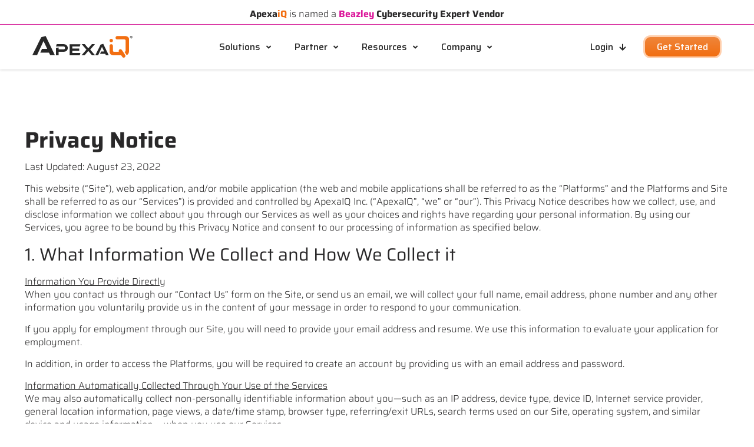

--- FILE ---
content_type: text/html; charset=UTF-8
request_url: https://www.apexaiq.com/legal/privacy-notice/
body_size: 25477
content:
<!DOCTYPE html>
<html lang="en" class="no-js " itemscope itemtype="https://schema.org/WebPage" >

<head>
    
    
    <!--Indrajit added fontawesome icons version 6-->
<script src="https://kit.fontawesome.com/ec466ee164.js" crossorigin="anonymous"></script>
    
    
    

<meta charset="UTF-8" />
<meta name='robots' content='index, follow, max-image-preview:large, max-snippet:-1, max-video-preview:-1' />
<!-- Google tag (gtag.js) --> <script async src="https://www.googletagmanager.com/gtag/js?id=G-8YZTN62W7Q"></script>
<script>   window.dataLayer = window.dataLayer || [];   function gtag(){dataLayer.push(arguments);}   gtag('js', new Date());   gtag('config', 'G-8YZTN62W7Q'); </script><meta name="format-detection" content="telephone=no">
<meta name="viewport" content="width=device-width, initial-scale=1" />
<link rel="shortcut icon" href="https://www.apexaiq.com/wp-content/uploads/2021/11/iQ.png" type="image/x-icon" />
<meta name="theme-color" content="#ffffff" media="(prefers-color-scheme: light)">
<meta name="theme-color" content="#ffffff" media="(prefers-color-scheme: dark)">

	<!-- This site is optimized with the Yoast SEO plugin v26.5 - https://yoast.com/wordpress/plugins/seo/ -->
	<title>Comprehensive Privacy Notice for ApexaIQ Services Online</title>
	<meta name="description" content="Discover how ApexaIQ collects, uses, and protects your personal information. Learn about your rights and choices regarding your data in our Privacy Notice." />
	<link rel="canonical" href="https://www.apexaiq.com/legal/privacy-notice/" />
	<meta property="og:locale" content="en_US" />
	<meta property="og:type" content="article" />
	<meta property="og:title" content="Comprehensive Privacy Notice for ApexaIQ Services Online" />
	<meta property="og:description" content="Discover how ApexaIQ collects, uses, and protects your personal information. Learn about your rights and choices regarding your data in our Privacy Notice." />
	<meta property="og:url" content="https://www.apexaiq.com/legal/privacy-notice/" />
	<meta property="og:site_name" content="ApexaiQ" />
	<meta property="article:modified_time" content="2024-08-13T14:14:48+00:00" />
	<meta name="twitter:card" content="summary_large_image" />
	<meta name="twitter:site" content="@apexaiq" />
	<script type="application/ld+json" class="yoast-schema-graph">{"@context":"https://schema.org","@graph":[{"@type":"WebPage","@id":"https://www.apexaiq.com/legal/privacy-notice/","url":"https://www.apexaiq.com/legal/privacy-notice/","name":"Comprehensive Privacy Notice for ApexaIQ Services Online","isPartOf":{"@id":"https://www.apexaiq.com/#website"},"datePublished":"2022-03-05T14:04:33+00:00","dateModified":"2024-08-13T14:14:48+00:00","description":"Discover how ApexaIQ collects, uses, and protects your personal information. Learn about your rights and choices regarding your data in our Privacy Notice.","breadcrumb":{"@id":"https://www.apexaiq.com/legal/privacy-notice/#breadcrumb"},"inLanguage":"en","potentialAction":[{"@type":"ReadAction","target":["https://www.apexaiq.com/legal/privacy-notice/"]}]},{"@type":"BreadcrumbList","@id":"https://www.apexaiq.com/legal/privacy-notice/#breadcrumb","itemListElement":[{"@type":"ListItem","position":1,"name":"Home","item":"https://www.apexaiq.com/"},{"@type":"ListItem","position":2,"name":"Legal","item":"https://www.apexaiq.com/legal/"},{"@type":"ListItem","position":3,"name":"privacy-notice"}]},{"@type":"WebSite","@id":"https://www.apexaiq.com/#website","url":"https://www.apexaiq.com/","name":"ApexaiQ","description":"Secure IT Landscape","publisher":{"@id":"https://www.apexaiq.com/#organization"},"potentialAction":[{"@type":"SearchAction","target":{"@type":"EntryPoint","urlTemplate":"https://www.apexaiq.com/?s={search_term_string}"},"query-input":{"@type":"PropertyValueSpecification","valueRequired":true,"valueName":"search_term_string"}}],"inLanguage":"en"},{"@type":"Organization","@id":"https://www.apexaiq.com/#organization","name":"ApexaiQ","url":"https://www.apexaiq.com/","logo":{"@type":"ImageObject","inLanguage":"en","@id":"https://www.apexaiq.com/#/schema/logo/image/","url":"","contentUrl":"","caption":"ApexaiQ"},"image":{"@id":"https://www.apexaiq.com/#/schema/logo/image/"},"sameAs":["https://x.com/apexaiq","https://www.instagram.com/apexaiq/","https://www.linkedin.com/company/apexaiq/","https://www.youtube.com/channel/UC0l__fLa2sOpXeqDlVHNs6g","https://www.brighttalk.com/channel/19650"]}]}</script>
	<!-- / Yoast SEO plugin. -->


<link rel='dns-prefetch' href='//js.hs-scripts.com' />
<link rel='dns-prefetch' href='//fonts.googleapis.com' />
<link rel="alternate" type="application/rss+xml" title="ApexaiQ &raquo; Feed" href="https://www.apexaiq.com/feed/" />
<link rel="alternate" type="application/rss+xml" title="ApexaiQ &raquo; Comments Feed" href="https://www.apexaiq.com/comments/feed/" />
<link rel="alternate" title="oEmbed (JSON)" type="application/json+oembed" href="https://www.apexaiq.com/wp-json/oembed/1.0/embed?url=https%3A%2F%2Fwww.apexaiq.com%2Flegal%2Fprivacy-notice%2F" />
<link rel="alternate" title="oEmbed (XML)" type="text/xml+oembed" href="https://www.apexaiq.com/wp-json/oembed/1.0/embed?url=https%3A%2F%2Fwww.apexaiq.com%2Flegal%2Fprivacy-notice%2F&#038;format=xml" />
<style id='wp-img-auto-sizes-contain-inline-css' type='text/css'>
img:is([sizes=auto i],[sizes^="auto," i]){contain-intrinsic-size:3000px 1500px}
/*# sourceURL=wp-img-auto-sizes-contain-inline-css */
</style>

<style id='wp-emoji-styles-inline-css' type='text/css'>

	img.wp-smiley, img.emoji {
		display: inline !important;
		border: none !important;
		box-shadow: none !important;
		height: 1em !important;
		width: 1em !important;
		margin: 0 0.07em !important;
		vertical-align: -0.1em !important;
		background: none !important;
		padding: 0 !important;
	}
/*# sourceURL=wp-emoji-styles-inline-css */
</style>
<link rel='stylesheet' id='wp-block-library-css' href='https://www.apexaiq.com/wp-includes/css/dist/block-library/style.min.css?ver=5ad4669ef0f0f0bb65450715fef3af79' type='text/css' media='all' />
<style id='wp-block-social-links-inline-css' type='text/css'>
.wp-block-social-links{background:none;box-sizing:border-box;margin-left:0;padding-left:0;padding-right:0;text-indent:0}.wp-block-social-links .wp-social-link a,.wp-block-social-links .wp-social-link a:hover{border-bottom:0;box-shadow:none;text-decoration:none}.wp-block-social-links .wp-social-link svg{height:1em;width:1em}.wp-block-social-links .wp-social-link span:not(.screen-reader-text){font-size:.65em;margin-left:.5em;margin-right:.5em}.wp-block-social-links.has-small-icon-size{font-size:16px}.wp-block-social-links,.wp-block-social-links.has-normal-icon-size{font-size:24px}.wp-block-social-links.has-large-icon-size{font-size:36px}.wp-block-social-links.has-huge-icon-size{font-size:48px}.wp-block-social-links.aligncenter{display:flex;justify-content:center}.wp-block-social-links.alignright{justify-content:flex-end}.wp-block-social-link{border-radius:9999px;display:block}@media not (prefers-reduced-motion){.wp-block-social-link{transition:transform .1s ease}}.wp-block-social-link{height:auto}.wp-block-social-link a{align-items:center;display:flex;line-height:0}.wp-block-social-link:hover{transform:scale(1.1)}.wp-block-social-links .wp-block-social-link.wp-social-link{display:inline-block;margin:0;padding:0}.wp-block-social-links .wp-block-social-link.wp-social-link .wp-block-social-link-anchor,.wp-block-social-links .wp-block-social-link.wp-social-link .wp-block-social-link-anchor svg,.wp-block-social-links .wp-block-social-link.wp-social-link .wp-block-social-link-anchor:active,.wp-block-social-links .wp-block-social-link.wp-social-link .wp-block-social-link-anchor:hover,.wp-block-social-links .wp-block-social-link.wp-social-link .wp-block-social-link-anchor:visited{color:currentColor;fill:currentColor}:where(.wp-block-social-links:not(.is-style-logos-only)) .wp-social-link{background-color:#f0f0f0;color:#444}:where(.wp-block-social-links:not(.is-style-logos-only)) .wp-social-link-amazon{background-color:#f90;color:#fff}:where(.wp-block-social-links:not(.is-style-logos-only)) .wp-social-link-bandcamp{background-color:#1ea0c3;color:#fff}:where(.wp-block-social-links:not(.is-style-logos-only)) .wp-social-link-behance{background-color:#0757fe;color:#fff}:where(.wp-block-social-links:not(.is-style-logos-only)) .wp-social-link-bluesky{background-color:#0a7aff;color:#fff}:where(.wp-block-social-links:not(.is-style-logos-only)) .wp-social-link-codepen{background-color:#1e1f26;color:#fff}:where(.wp-block-social-links:not(.is-style-logos-only)) .wp-social-link-deviantart{background-color:#02e49b;color:#fff}:where(.wp-block-social-links:not(.is-style-logos-only)) .wp-social-link-discord{background-color:#5865f2;color:#fff}:where(.wp-block-social-links:not(.is-style-logos-only)) .wp-social-link-dribbble{background-color:#e94c89;color:#fff}:where(.wp-block-social-links:not(.is-style-logos-only)) .wp-social-link-dropbox{background-color:#4280ff;color:#fff}:where(.wp-block-social-links:not(.is-style-logos-only)) .wp-social-link-etsy{background-color:#f45800;color:#fff}:where(.wp-block-social-links:not(.is-style-logos-only)) .wp-social-link-facebook{background-color:#0866ff;color:#fff}:where(.wp-block-social-links:not(.is-style-logos-only)) .wp-social-link-fivehundredpx{background-color:#000;color:#fff}:where(.wp-block-social-links:not(.is-style-logos-only)) .wp-social-link-flickr{background-color:#0461dd;color:#fff}:where(.wp-block-social-links:not(.is-style-logos-only)) .wp-social-link-foursquare{background-color:#e65678;color:#fff}:where(.wp-block-social-links:not(.is-style-logos-only)) .wp-social-link-github{background-color:#24292d;color:#fff}:where(.wp-block-social-links:not(.is-style-logos-only)) .wp-social-link-goodreads{background-color:#eceadd;color:#382110}:where(.wp-block-social-links:not(.is-style-logos-only)) .wp-social-link-google{background-color:#ea4434;color:#fff}:where(.wp-block-social-links:not(.is-style-logos-only)) .wp-social-link-gravatar{background-color:#1d4fc4;color:#fff}:where(.wp-block-social-links:not(.is-style-logos-only)) .wp-social-link-instagram{background-color:#f00075;color:#fff}:where(.wp-block-social-links:not(.is-style-logos-only)) .wp-social-link-lastfm{background-color:#e21b24;color:#fff}:where(.wp-block-social-links:not(.is-style-logos-only)) .wp-social-link-linkedin{background-color:#0d66c2;color:#fff}:where(.wp-block-social-links:not(.is-style-logos-only)) .wp-social-link-mastodon{background-color:#3288d4;color:#fff}:where(.wp-block-social-links:not(.is-style-logos-only)) .wp-social-link-medium{background-color:#000;color:#fff}:where(.wp-block-social-links:not(.is-style-logos-only)) .wp-social-link-meetup{background-color:#f6405f;color:#fff}:where(.wp-block-social-links:not(.is-style-logos-only)) .wp-social-link-patreon{background-color:#000;color:#fff}:where(.wp-block-social-links:not(.is-style-logos-only)) .wp-social-link-pinterest{background-color:#e60122;color:#fff}:where(.wp-block-social-links:not(.is-style-logos-only)) .wp-social-link-pocket{background-color:#ef4155;color:#fff}:where(.wp-block-social-links:not(.is-style-logos-only)) .wp-social-link-reddit{background-color:#ff4500;color:#fff}:where(.wp-block-social-links:not(.is-style-logos-only)) .wp-social-link-skype{background-color:#0478d7;color:#fff}:where(.wp-block-social-links:not(.is-style-logos-only)) .wp-social-link-snapchat{background-color:#fefc00;color:#fff;stroke:#000}:where(.wp-block-social-links:not(.is-style-logos-only)) .wp-social-link-soundcloud{background-color:#ff5600;color:#fff}:where(.wp-block-social-links:not(.is-style-logos-only)) .wp-social-link-spotify{background-color:#1bd760;color:#fff}:where(.wp-block-social-links:not(.is-style-logos-only)) .wp-social-link-telegram{background-color:#2aabee;color:#fff}:where(.wp-block-social-links:not(.is-style-logos-only)) .wp-social-link-threads{background-color:#000;color:#fff}:where(.wp-block-social-links:not(.is-style-logos-only)) .wp-social-link-tiktok{background-color:#000;color:#fff}:where(.wp-block-social-links:not(.is-style-logos-only)) .wp-social-link-tumblr{background-color:#011835;color:#fff}:where(.wp-block-social-links:not(.is-style-logos-only)) .wp-social-link-twitch{background-color:#6440a4;color:#fff}:where(.wp-block-social-links:not(.is-style-logos-only)) .wp-social-link-twitter{background-color:#1da1f2;color:#fff}:where(.wp-block-social-links:not(.is-style-logos-only)) .wp-social-link-vimeo{background-color:#1eb7ea;color:#fff}:where(.wp-block-social-links:not(.is-style-logos-only)) .wp-social-link-vk{background-color:#4680c2;color:#fff}:where(.wp-block-social-links:not(.is-style-logos-only)) .wp-social-link-wordpress{background-color:#3499cd;color:#fff}:where(.wp-block-social-links:not(.is-style-logos-only)) .wp-social-link-whatsapp{background-color:#25d366;color:#fff}:where(.wp-block-social-links:not(.is-style-logos-only)) .wp-social-link-x{background-color:#000;color:#fff}:where(.wp-block-social-links:not(.is-style-logos-only)) .wp-social-link-yelp{background-color:#d32422;color:#fff}:where(.wp-block-social-links:not(.is-style-logos-only)) .wp-social-link-youtube{background-color:red;color:#fff}:where(.wp-block-social-links.is-style-logos-only) .wp-social-link{background:none}:where(.wp-block-social-links.is-style-logos-only) .wp-social-link svg{height:1.25em;width:1.25em}:where(.wp-block-social-links.is-style-logos-only) .wp-social-link-amazon{color:#f90}:where(.wp-block-social-links.is-style-logos-only) .wp-social-link-bandcamp{color:#1ea0c3}:where(.wp-block-social-links.is-style-logos-only) .wp-social-link-behance{color:#0757fe}:where(.wp-block-social-links.is-style-logos-only) .wp-social-link-bluesky{color:#0a7aff}:where(.wp-block-social-links.is-style-logos-only) .wp-social-link-codepen{color:#1e1f26}:where(.wp-block-social-links.is-style-logos-only) .wp-social-link-deviantart{color:#02e49b}:where(.wp-block-social-links.is-style-logos-only) .wp-social-link-discord{color:#5865f2}:where(.wp-block-social-links.is-style-logos-only) .wp-social-link-dribbble{color:#e94c89}:where(.wp-block-social-links.is-style-logos-only) .wp-social-link-dropbox{color:#4280ff}:where(.wp-block-social-links.is-style-logos-only) .wp-social-link-etsy{color:#f45800}:where(.wp-block-social-links.is-style-logos-only) .wp-social-link-facebook{color:#0866ff}:where(.wp-block-social-links.is-style-logos-only) .wp-social-link-fivehundredpx{color:#000}:where(.wp-block-social-links.is-style-logos-only) .wp-social-link-flickr{color:#0461dd}:where(.wp-block-social-links.is-style-logos-only) .wp-social-link-foursquare{color:#e65678}:where(.wp-block-social-links.is-style-logos-only) .wp-social-link-github{color:#24292d}:where(.wp-block-social-links.is-style-logos-only) .wp-social-link-goodreads{color:#382110}:where(.wp-block-social-links.is-style-logos-only) .wp-social-link-google{color:#ea4434}:where(.wp-block-social-links.is-style-logos-only) .wp-social-link-gravatar{color:#1d4fc4}:where(.wp-block-social-links.is-style-logos-only) .wp-social-link-instagram{color:#f00075}:where(.wp-block-social-links.is-style-logos-only) .wp-social-link-lastfm{color:#e21b24}:where(.wp-block-social-links.is-style-logos-only) .wp-social-link-linkedin{color:#0d66c2}:where(.wp-block-social-links.is-style-logos-only) .wp-social-link-mastodon{color:#3288d4}:where(.wp-block-social-links.is-style-logos-only) .wp-social-link-medium{color:#000}:where(.wp-block-social-links.is-style-logos-only) .wp-social-link-meetup{color:#f6405f}:where(.wp-block-social-links.is-style-logos-only) .wp-social-link-patreon{color:#000}:where(.wp-block-social-links.is-style-logos-only) .wp-social-link-pinterest{color:#e60122}:where(.wp-block-social-links.is-style-logos-only) .wp-social-link-pocket{color:#ef4155}:where(.wp-block-social-links.is-style-logos-only) .wp-social-link-reddit{color:#ff4500}:where(.wp-block-social-links.is-style-logos-only) .wp-social-link-skype{color:#0478d7}:where(.wp-block-social-links.is-style-logos-only) .wp-social-link-snapchat{color:#fff;stroke:#000}:where(.wp-block-social-links.is-style-logos-only) .wp-social-link-soundcloud{color:#ff5600}:where(.wp-block-social-links.is-style-logos-only) .wp-social-link-spotify{color:#1bd760}:where(.wp-block-social-links.is-style-logos-only) .wp-social-link-telegram{color:#2aabee}:where(.wp-block-social-links.is-style-logos-only) .wp-social-link-threads{color:#000}:where(.wp-block-social-links.is-style-logos-only) .wp-social-link-tiktok{color:#000}:where(.wp-block-social-links.is-style-logos-only) .wp-social-link-tumblr{color:#011835}:where(.wp-block-social-links.is-style-logos-only) .wp-social-link-twitch{color:#6440a4}:where(.wp-block-social-links.is-style-logos-only) .wp-social-link-twitter{color:#1da1f2}:where(.wp-block-social-links.is-style-logos-only) .wp-social-link-vimeo{color:#1eb7ea}:where(.wp-block-social-links.is-style-logos-only) .wp-social-link-vk{color:#4680c2}:where(.wp-block-social-links.is-style-logos-only) .wp-social-link-whatsapp{color:#25d366}:where(.wp-block-social-links.is-style-logos-only) .wp-social-link-wordpress{color:#3499cd}:where(.wp-block-social-links.is-style-logos-only) .wp-social-link-x{color:#000}:where(.wp-block-social-links.is-style-logos-only) .wp-social-link-yelp{color:#d32422}:where(.wp-block-social-links.is-style-logos-only) .wp-social-link-youtube{color:red}.wp-block-social-links.is-style-pill-shape .wp-social-link{width:auto}:root :where(.wp-block-social-links .wp-social-link a){padding:.25em}:root :where(.wp-block-social-links.is-style-logos-only .wp-social-link a){padding:0}:root :where(.wp-block-social-links.is-style-pill-shape .wp-social-link a){padding-left:.6666666667em;padding-right:.6666666667em}.wp-block-social-links:not(.has-icon-color):not(.has-icon-background-color) .wp-social-link-snapchat .wp-block-social-link-label{color:#000}
/*# sourceURL=https://www.apexaiq.com/wp-includes/blocks/social-links/style.min.css */
</style>
<style id='global-styles-inline-css' type='text/css'>
:root{--wp--preset--aspect-ratio--square: 1;--wp--preset--aspect-ratio--4-3: 4/3;--wp--preset--aspect-ratio--3-4: 3/4;--wp--preset--aspect-ratio--3-2: 3/2;--wp--preset--aspect-ratio--2-3: 2/3;--wp--preset--aspect-ratio--16-9: 16/9;--wp--preset--aspect-ratio--9-16: 9/16;--wp--preset--color--black: #000000;--wp--preset--color--cyan-bluish-gray: #abb8c3;--wp--preset--color--white: #ffffff;--wp--preset--color--pale-pink: #f78da7;--wp--preset--color--vivid-red: #cf2e2e;--wp--preset--color--luminous-vivid-orange: #ff6900;--wp--preset--color--luminous-vivid-amber: #fcb900;--wp--preset--color--light-green-cyan: #7bdcb5;--wp--preset--color--vivid-green-cyan: #00d084;--wp--preset--color--pale-cyan-blue: #8ed1fc;--wp--preset--color--vivid-cyan-blue: #0693e3;--wp--preset--color--vivid-purple: #9b51e0;--wp--preset--gradient--vivid-cyan-blue-to-vivid-purple: linear-gradient(135deg,rgb(6,147,227) 0%,rgb(155,81,224) 100%);--wp--preset--gradient--light-green-cyan-to-vivid-green-cyan: linear-gradient(135deg,rgb(122,220,180) 0%,rgb(0,208,130) 100%);--wp--preset--gradient--luminous-vivid-amber-to-luminous-vivid-orange: linear-gradient(135deg,rgb(252,185,0) 0%,rgb(255,105,0) 100%);--wp--preset--gradient--luminous-vivid-orange-to-vivid-red: linear-gradient(135deg,rgb(255,105,0) 0%,rgb(207,46,46) 100%);--wp--preset--gradient--very-light-gray-to-cyan-bluish-gray: linear-gradient(135deg,rgb(238,238,238) 0%,rgb(169,184,195) 100%);--wp--preset--gradient--cool-to-warm-spectrum: linear-gradient(135deg,rgb(74,234,220) 0%,rgb(151,120,209) 20%,rgb(207,42,186) 40%,rgb(238,44,130) 60%,rgb(251,105,98) 80%,rgb(254,248,76) 100%);--wp--preset--gradient--blush-light-purple: linear-gradient(135deg,rgb(255,206,236) 0%,rgb(152,150,240) 100%);--wp--preset--gradient--blush-bordeaux: linear-gradient(135deg,rgb(254,205,165) 0%,rgb(254,45,45) 50%,rgb(107,0,62) 100%);--wp--preset--gradient--luminous-dusk: linear-gradient(135deg,rgb(255,203,112) 0%,rgb(199,81,192) 50%,rgb(65,88,208) 100%);--wp--preset--gradient--pale-ocean: linear-gradient(135deg,rgb(255,245,203) 0%,rgb(182,227,212) 50%,rgb(51,167,181) 100%);--wp--preset--gradient--electric-grass: linear-gradient(135deg,rgb(202,248,128) 0%,rgb(113,206,126) 100%);--wp--preset--gradient--midnight: linear-gradient(135deg,rgb(2,3,129) 0%,rgb(40,116,252) 100%);--wp--preset--font-size--small: 13px;--wp--preset--font-size--medium: 20px;--wp--preset--font-size--large: 36px;--wp--preset--font-size--x-large: 42px;--wp--preset--spacing--20: 0.44rem;--wp--preset--spacing--30: 0.67rem;--wp--preset--spacing--40: 1rem;--wp--preset--spacing--50: 1.5rem;--wp--preset--spacing--60: 2.25rem;--wp--preset--spacing--70: 3.38rem;--wp--preset--spacing--80: 5.06rem;--wp--preset--shadow--natural: 6px 6px 9px rgba(0, 0, 0, 0.2);--wp--preset--shadow--deep: 12px 12px 50px rgba(0, 0, 0, 0.4);--wp--preset--shadow--sharp: 6px 6px 0px rgba(0, 0, 0, 0.2);--wp--preset--shadow--outlined: 6px 6px 0px -3px rgb(255, 255, 255), 6px 6px rgb(0, 0, 0);--wp--preset--shadow--crisp: 6px 6px 0px rgb(0, 0, 0);}:where(.is-layout-flex){gap: 0.5em;}:where(.is-layout-grid){gap: 0.5em;}body .is-layout-flex{display: flex;}.is-layout-flex{flex-wrap: wrap;align-items: center;}.is-layout-flex > :is(*, div){margin: 0;}body .is-layout-grid{display: grid;}.is-layout-grid > :is(*, div){margin: 0;}:where(.wp-block-columns.is-layout-flex){gap: 2em;}:where(.wp-block-columns.is-layout-grid){gap: 2em;}:where(.wp-block-post-template.is-layout-flex){gap: 1.25em;}:where(.wp-block-post-template.is-layout-grid){gap: 1.25em;}.has-black-color{color: var(--wp--preset--color--black) !important;}.has-cyan-bluish-gray-color{color: var(--wp--preset--color--cyan-bluish-gray) !important;}.has-white-color{color: var(--wp--preset--color--white) !important;}.has-pale-pink-color{color: var(--wp--preset--color--pale-pink) !important;}.has-vivid-red-color{color: var(--wp--preset--color--vivid-red) !important;}.has-luminous-vivid-orange-color{color: var(--wp--preset--color--luminous-vivid-orange) !important;}.has-luminous-vivid-amber-color{color: var(--wp--preset--color--luminous-vivid-amber) !important;}.has-light-green-cyan-color{color: var(--wp--preset--color--light-green-cyan) !important;}.has-vivid-green-cyan-color{color: var(--wp--preset--color--vivid-green-cyan) !important;}.has-pale-cyan-blue-color{color: var(--wp--preset--color--pale-cyan-blue) !important;}.has-vivid-cyan-blue-color{color: var(--wp--preset--color--vivid-cyan-blue) !important;}.has-vivid-purple-color{color: var(--wp--preset--color--vivid-purple) !important;}.has-black-background-color{background-color: var(--wp--preset--color--black) !important;}.has-cyan-bluish-gray-background-color{background-color: var(--wp--preset--color--cyan-bluish-gray) !important;}.has-white-background-color{background-color: var(--wp--preset--color--white) !important;}.has-pale-pink-background-color{background-color: var(--wp--preset--color--pale-pink) !important;}.has-vivid-red-background-color{background-color: var(--wp--preset--color--vivid-red) !important;}.has-luminous-vivid-orange-background-color{background-color: var(--wp--preset--color--luminous-vivid-orange) !important;}.has-luminous-vivid-amber-background-color{background-color: var(--wp--preset--color--luminous-vivid-amber) !important;}.has-light-green-cyan-background-color{background-color: var(--wp--preset--color--light-green-cyan) !important;}.has-vivid-green-cyan-background-color{background-color: var(--wp--preset--color--vivid-green-cyan) !important;}.has-pale-cyan-blue-background-color{background-color: var(--wp--preset--color--pale-cyan-blue) !important;}.has-vivid-cyan-blue-background-color{background-color: var(--wp--preset--color--vivid-cyan-blue) !important;}.has-vivid-purple-background-color{background-color: var(--wp--preset--color--vivid-purple) !important;}.has-black-border-color{border-color: var(--wp--preset--color--black) !important;}.has-cyan-bluish-gray-border-color{border-color: var(--wp--preset--color--cyan-bluish-gray) !important;}.has-white-border-color{border-color: var(--wp--preset--color--white) !important;}.has-pale-pink-border-color{border-color: var(--wp--preset--color--pale-pink) !important;}.has-vivid-red-border-color{border-color: var(--wp--preset--color--vivid-red) !important;}.has-luminous-vivid-orange-border-color{border-color: var(--wp--preset--color--luminous-vivid-orange) !important;}.has-luminous-vivid-amber-border-color{border-color: var(--wp--preset--color--luminous-vivid-amber) !important;}.has-light-green-cyan-border-color{border-color: var(--wp--preset--color--light-green-cyan) !important;}.has-vivid-green-cyan-border-color{border-color: var(--wp--preset--color--vivid-green-cyan) !important;}.has-pale-cyan-blue-border-color{border-color: var(--wp--preset--color--pale-cyan-blue) !important;}.has-vivid-cyan-blue-border-color{border-color: var(--wp--preset--color--vivid-cyan-blue) !important;}.has-vivid-purple-border-color{border-color: var(--wp--preset--color--vivid-purple) !important;}.has-vivid-cyan-blue-to-vivid-purple-gradient-background{background: var(--wp--preset--gradient--vivid-cyan-blue-to-vivid-purple) !important;}.has-light-green-cyan-to-vivid-green-cyan-gradient-background{background: var(--wp--preset--gradient--light-green-cyan-to-vivid-green-cyan) !important;}.has-luminous-vivid-amber-to-luminous-vivid-orange-gradient-background{background: var(--wp--preset--gradient--luminous-vivid-amber-to-luminous-vivid-orange) !important;}.has-luminous-vivid-orange-to-vivid-red-gradient-background{background: var(--wp--preset--gradient--luminous-vivid-orange-to-vivid-red) !important;}.has-very-light-gray-to-cyan-bluish-gray-gradient-background{background: var(--wp--preset--gradient--very-light-gray-to-cyan-bluish-gray) !important;}.has-cool-to-warm-spectrum-gradient-background{background: var(--wp--preset--gradient--cool-to-warm-spectrum) !important;}.has-blush-light-purple-gradient-background{background: var(--wp--preset--gradient--blush-light-purple) !important;}.has-blush-bordeaux-gradient-background{background: var(--wp--preset--gradient--blush-bordeaux) !important;}.has-luminous-dusk-gradient-background{background: var(--wp--preset--gradient--luminous-dusk) !important;}.has-pale-ocean-gradient-background{background: var(--wp--preset--gradient--pale-ocean) !important;}.has-electric-grass-gradient-background{background: var(--wp--preset--gradient--electric-grass) !important;}.has-midnight-gradient-background{background: var(--wp--preset--gradient--midnight) !important;}.has-small-font-size{font-size: var(--wp--preset--font-size--small) !important;}.has-medium-font-size{font-size: var(--wp--preset--font-size--medium) !important;}.has-large-font-size{font-size: var(--wp--preset--font-size--large) !important;}.has-x-large-font-size{font-size: var(--wp--preset--font-size--x-large) !important;}
/*# sourceURL=global-styles-inline-css */
</style>

<style id='classic-theme-styles-inline-css' type='text/css'>
/*! This file is auto-generated */
.wp-block-button__link{color:#fff;background-color:#32373c;border-radius:9999px;box-shadow:none;text-decoration:none;padding:calc(.667em + 2px) calc(1.333em + 2px);font-size:1.125em}.wp-block-file__button{background:#32373c;color:#fff;text-decoration:none}
/*# sourceURL=/wp-includes/css/classic-themes.min.css */
</style>
<link rel='stylesheet' id='cb-top-bar-styles-css' href='https://www.apexaiq.com/wp-content/plugins/codebulls-top-bar/css/cb_top_bar_styles.css?ver=5ad4669ef0f0f0bb65450715fef3af79' type='text/css' media='all' />
<link rel='stylesheet' id='cpsh-shortcodes-css' href='https://www.apexaiq.com/wp-content/plugins/column-shortcodes/assets/css/shortcodes.css?ver=1.0.1' type='text/css' media='all' />
<link rel='stylesheet' id='contact-form-7-css' href='https://www.apexaiq.com/wp-content/plugins/contact-form-7/includes/css/styles.css?ver=6.1.4' type='text/css' media='all' />
<link rel='stylesheet' id='lswssp-public-css-css' href='https://www.apexaiq.com/wp-content/plugins/logo-showcase-with-slick-slider/assets/css/lswss-public.css?ver=3.3.4' type='text/css' media='all' />
<link rel='stylesheet' id='spam-protect-for-contact-form7-css' href='https://www.apexaiq.com/wp-content/plugins/wp-contact-form-7-spam-blocker/frontend/css/spam-protect-for-contact-form7.css?ver=1.0.0' type='text/css' media='all' />
<link rel='stylesheet' id='wp-job-manager-job-listings-css' href='https://www.apexaiq.com/wp-content/plugins/wp-job-manager/assets/dist/css/job-listings.css?ver=598383a28ac5f9f156e4' type='text/css' media='all' />
<link rel='stylesheet' id='wpcf7-redirect-script-frontend-css' href='https://www.apexaiq.com/wp-content/plugins/wpcf7-redirect/build/assets/frontend-script.css?ver=2c532d7e2be36f6af233' type='text/css' media='all' />
<link rel='stylesheet' id='mfn-be-css' href='https://www.apexaiq.com/wp-content/themes/betheme/css/be.min.css?ver=28.1.13' type='text/css' media='all' />
<link rel='stylesheet' id='mfn-animations-css' href='https://www.apexaiq.com/wp-content/themes/betheme/assets/animations/animations.min.css?ver=28.1.13' type='text/css' media='all' />
<link rel='stylesheet' id='mfn-font-awesome-css' href='https://www.apexaiq.com/wp-content/themes/betheme/fonts/fontawesome/fontawesome.min.css?ver=28.1.13' type='text/css' media='all' />
<link rel='stylesheet' id='mfn-responsive-css' href='https://www.apexaiq.com/wp-content/themes/betheme/css/responsive.min.css?ver=28.1.13' type='text/css' media='all' />
<link rel='stylesheet' id='mfn-fonts-css' href='https://fonts.googleapis.com/css?family=Saira%3A1%2C100%2C100italic%2C200%2C200italic%2C300%2C300italic%2C400%2C400italic%2C500%2C500italic%2C600%2C600italic%2C700%2C700italic%2C800%2C800italic%2C900%2C900italic%7CPoppins%3A1%2C100%2C100italic%2C200%2C200italic%2C300%2C300italic%2C400%2C400italic%2C500%2C500italic%2C600%2C600italic%2C700%2C700italic%2C800%2C800italic%2C900%2C900italic&#038;display=swap&#038;ver=6.9' type='text/css' media='all' />
<link rel='stylesheet' id='mfn-static-css' href='https://www.apexaiq.com/wp-content/uploads/betheme/css/static.css?ver=28.1.13' type='text/css' media='all' />
<style id='mfn-dynamic-inline-css' type='text/css'>
@font-face{font-family:"Saira Semi Expanded-Light";src:url("https://www.apexaiq.com/wp-content/uploads/2022/01/Saira_SemiExpanded-Light.woff") format("woff"),url("https://www.apexaiq.com/wp-content/uploads/2022/01/Saira_SemiExpanded-Light.ttf") format("truetype");font-weight:normal;font-style:normal;font-display:swap}@font-face{font-family:"Saira_SemiExpanded-Bold";src:url("https://www.apexaiq.com/wp-content/uploads/2022/01/Saira_SemiExpanded-Bold.woff") format("woff"),url("https://www.apexaiq.com/wp-content/uploads/2022/01/Saira_SemiExpanded-Bold.ttf") format("truetype");font-weight:normal;font-style:normal;font-display:swap}
form input.display-none{display:none!important}
/* Local Header Style 2505 */
.mcb-section .mcb-wrap .mcb-item-42t1st00i .logo-wrapper{align-items:center;}.mcb-section .mcb-wrap .mcb-item-42t1st00i{width:250px;}.mcb-section .mcb-wrap-edzc0tqp6{flex-grow:1;}.mcb-section .mcb-wrap-edzc0tqp6 .mcb-wrap-inner-edzc0tqp6{align-items:center;}.mcb-section .mcb-wrap .mcb-item-70b26671a .button{color:#FFFFFF;background-color:#f26e11;background-image:linear-gradient(0deg, #f26e11 0%, #EF853A 100%);gradient-color:#EF853A;gradient-location2:100%;gradient-location:0%;gradient-color2:#f26e11;border-radius:12px 12px 12px 12px;border-style:solid;border-width:3px 3px 3px 3px;border-color:#FFCFAD;font-size:16px;font-weight:500;}.mcb-section .mcb-wrap .mcb-item-cb504f2dc .mfn-header-tmpl-menu-sidebar .mfn-header-tmpl-menu-sidebar-wrapper{align-items:flex-start;}.mcb-section .mcb-wrap .mcb-item-cb504f2dc .mfn-header-tmpl-menu-sidebar .mfn-close-icon{font-size:20px;}.mcb-section .mcb-wrap-7uyyoe0wc{flex-grow:1;}.mcb-section .mcb-wrap-7uyyoe0wc .mcb-wrap-inner-7uyyoe0wc{align-items:center;}section.mcb-section-p5g3yhpwi .mcb-section-inner-p5g3yhpwi{align-items:center;}.mcb-section .mcb-wrap .mcb-item-6dyy99utb .logo-wrapper{align-items:center;}.mcb-section .mcb-wrap .mcb-item-6dyy99utb{width:180px;}.mcb-section .mcb-wrap-10fkim7t{flex-grow:1;animation-delay:500ms;}.mcb-section .mcb-wrap-10fkim7t .mcb-wrap-inner-10fkim7t{align-items:center;}.mcb-section .mcb-wrap .mcb-item-am14eatwk .mfn-header-menu{justify-content:center;}.mcb-section .mcb-wrap .mcb-item-am14eatwk .mfn-header-menu > li.mfn-menu-li{flex-grow:unset;}.mcb-section .mcb-wrap .mcb-item-am14eatwk .mfn-header-menu > li.mfn-menu-li > a.mfn-menu-link{font-size:16px;font-weight:500;color:#282828;}.mcb-section .mcb-wrap .mcb-item-am14eatwk .mfn-header-menu .mfn-menu-item-icon > i{color:#282828;}.mcb-section .mcb-wrap .mcb-item-am14eatwk .mfn-header-menu > li.mfn-menu-li > a.mfn-menu-link .mfn-menu-subicon i{color:#282828;}.mcb-section .mcb-wrap .mcb-item-am14eatwk .mfn-header-menu li.mfn-menu-li ul.mfn-submenu li.current-menu-item.mfn-menu-li > a.mfn-menu-link{color:#F26E11;}.mcb-section .mcb-wrap-9s8jnqwgj{flex-grow:1;animation-delay:850ms;}.mcb-section .mcb-wrap-9s8jnqwgj .mcb-wrap-inner-9s8jnqwgj{align-items:center;}.mcb-section .mcb-wrap .mcb-item-9fo045x9 .mfn-header-menu{justify-content:flex-end;}.mcb-section .mcb-wrap .mcb-item-9fo045x9 .mfn-header-menu > li.mfn-menu-li > a.mfn-menu-link{font-size:16px;font-weight:500;color:#282828;}.mcb-section .mcb-wrap .mcb-item-fvz9umlyf .button{color:#FFFFFF;background-color:#f26e11;background-image:linear-gradient(0deg, #f26e11 0%, #EF853A 100%);gradient-color:#EF853A;gradient-location2:100%;gradient-location:0%;gradient-color2:#f26e11;border-radius:12px 12px 12px 12px;border-style:solid;border-width:3px 3px 3px 3px;border-color:#FFCFAD;font-size:16px;font-weight:500;}.mcb-section .mcb-wrap .mcb-item-ey62ls1h7 .mfn-header-tmpl-menu-sidebar .mfn-header-tmpl-menu-sidebar-wrapper{align-items:center;}.mcb-section .mcb-wrap .mcb-item-ey62ls1h7 .mfn-header-tmpl-menu-sidebar .mfn-close-icon{font-size:20px;}.mcb-section .mcb-wrap-9gwczkc4h{flex-grow:1;animation-delay:1200ms;}.mcb-section .mcb-wrap-9gwczkc4h .mcb-wrap-inner-9gwczkc4h{align-items:center;}section.mcb-section-ifeylmx2e .mcb-section-inner-ifeylmx2e{align-items:center;}section.mcb-section-ifeylmx2e{padding-top:18px;padding-bottom:18px;box-shadow: 0px 1px 4px 0px rgba(0,0,0,0.14901960784313725);}.mcb-section .mcb-wrap .mcb-item-n3pyjnpn4 .logo-wrapper{align-items:center;}.mcb-section .mcb-wrap .mcb-item-n3pyjnpn4{width:180px;}.mcb-section .mcb-wrap-alj2wz9ne{flex-grow:1;}.mcb-section .mcb-wrap-alj2wz9ne .mcb-wrap-inner-alj2wz9ne{align-items:center;}.mcb-section .mcb-wrap .mcb-item-zd3j29rdt .mfn-header-menu{justify-content:center;}.mcb-section .mcb-wrap .mcb-item-zd3j29rdt .mfn-header-menu > li.mfn-menu-li{flex-grow:unset;}.mcb-section .mcb-wrap .mcb-item-zd3j29rdt .mfn-header-menu > li.mfn-menu-li > a.mfn-menu-link{font-size:16px;font-weight:500;color:#282828;}.mcb-section .mcb-wrap .mcb-item-zd3j29rdt .mfn-header-menu .mfn-menu-item-icon > i{color:#282828;}.mcb-section .mcb-wrap .mcb-item-zd3j29rdt .mfn-header-menu > li.mfn-menu-li > a.mfn-menu-link .mfn-menu-subicon i{color:#282828;}.mcb-section .mcb-wrap .mcb-item-zd3j29rdt .mfn-header-menu li.mfn-menu-li ul.mfn-submenu li.mfn-menu-li a.mfn-menu-link{color:#282828;}.mcb-section .mcb-wrap .mcb-item-zd3j29rdt .mfn-header-menu li.mfn-menu-li ul.mfn-submenu li.mfn-menu-li .mfn-menu-item-icon > i{color:#282828;}.mcb-section .mcb-wrap .mcb-item-zd3j29rdt .mfn-header-menu li.mfn-menu-li ul.mfn-submenu > li.mfn-menu-li > a.mfn-menu-link .mfn-menu-sub-subicon i{color:#282828;}.mcb-section .mcb-wrap-knt3ai49u{flex-grow:1;}.mcb-section .mcb-wrap-knt3ai49u .mcb-wrap-inner-knt3ai49u{align-items:center;}.mcb-section .mcb-wrap .mcb-item-couh40md .mfn-header-menu{justify-content:flex-end;}.mcb-section .mcb-wrap .mcb-item-couh40md .mfn-header-menu > li.mfn-menu-li > a.mfn-menu-link{font-size:16px;font-weight:500;color:#282828;}.mcb-section .mcb-wrap .mcb-item-l108xfo1d .button{color:#FFFFFF;background-color:#f26e11;background-image:linear-gradient(0deg, #f26e11 0%, #EF853A 100%);gradient-color:#EF853A;gradient-location2:100%;gradient-location:0%;gradient-color2:#f26e11;border-radius:12px 12px 12px 12px;border-style:solid;border-width:3px 3px 3px 3px;border-color:#FFCFAD;font-size:16px;font-weight:500;}.mcb-section .mcb-wrap .mcb-item-g5pxeodh .mfn-header-tmpl-menu-sidebar .mfn-header-tmpl-menu-sidebar-wrapper{align-items:center;}.mcb-section .mcb-wrap .mcb-item-g5pxeodh .mfn-header-tmpl-menu-sidebar .mfn-close-icon{font-size:20px;}.mcb-section .mcb-wrap-7mvttxbfd{flex-grow:1;}.mcb-section .mcb-wrap-7mvttxbfd .mcb-wrap-inner-7mvttxbfd{align-items:center;}section.mcb-section-uw18vrv6ph .mcb-section-inner-uw18vrv6ph{align-items:center;}section.mcb-section-uw18vrv6ph{padding-top:18px;padding-bottom:18px;box-shadow: 0px 1px 4px 0px rgba(0,0,0,0.14901960784313725);background-color:rgba(255,255,255,0.9686274509803922);}@media(max-width: 1440px){.mcb-section .mcb-wrap-edzc0tqp6{flex-grow:1;}.mcb-section .mcb-wrap-edzc0tqp6 .mcb-wrap-inner-edzc0tqp6{align-items:center;}.mcb-section .mcb-wrap-7uyyoe0wc{flex-grow:1;}.mcb-section .mcb-wrap-7uyyoe0wc .mcb-wrap-inner-7uyyoe0wc{align-items:center;}section.mcb-section-p5g3yhpwi .mcb-section-inner-p5g3yhpwi{align-items:center;}.mcb-section .mcb-wrap-10fkim7t{flex-grow:1;}.mcb-section .mcb-wrap-10fkim7t .mcb-wrap-inner-10fkim7t{align-items:center;}.mcb-section .mcb-wrap-9s8jnqwgj{flex-grow:1;}.mcb-section .mcb-wrap-9s8jnqwgj .mcb-wrap-inner-9s8jnqwgj{align-items:center;}.mcb-section .mcb-wrap-9gwczkc4h{flex-grow:1;}.mcb-section .mcb-wrap-9gwczkc4h .mcb-wrap-inner-9gwczkc4h{align-items:center;}section.mcb-section-ifeylmx2e .mcb-section-inner-ifeylmx2e{align-items:center;}section.mcb-section-ifeylmx2e{padding-right:50px;padding-left:50px;}.mcb-section .mcb-wrap-alj2wz9ne{flex-grow:1;}.mcb-section .mcb-wrap-alj2wz9ne .mcb-wrap-inner-alj2wz9ne{align-items:center;}.mcb-section .mcb-wrap-knt3ai49u{flex-grow:1;}.mcb-section .mcb-wrap-knt3ai49u .mcb-wrap-inner-knt3ai49u{align-items:center;}.mcb-section .mcb-wrap-7mvttxbfd{flex-grow:1;}.mcb-section .mcb-wrap-7mvttxbfd .mcb-wrap-inner-7mvttxbfd{align-items:center;}section.mcb-section-uw18vrv6ph .mcb-section-inner-uw18vrv6ph{align-items:center;}}@media(max-width: 959px){.mcb-section .mcb-wrap-edzc0tqp6{flex-grow:1;}.mcb-section .mcb-wrap-edzc0tqp6 .mcb-wrap-inner-edzc0tqp6{align-items:center;}.mcb-section .mcb-wrap-7uyyoe0wc{flex-grow:1;}.mcb-section .mcb-wrap-7uyyoe0wc .mcb-wrap-inner-7uyyoe0wc{align-items:center;}section.mcb-section-p5g3yhpwi .mcb-section-inner-p5g3yhpwi{align-items:center;}.mcb-section .mcb-wrap-10fkim7t{flex-grow:1;}.mcb-section .mcb-wrap-10fkim7t .mcb-wrap-inner-10fkim7t{align-items:center;}.mcb-section .mcb-wrap-9s8jnqwgj{flex-grow:1;}.mcb-section .mcb-wrap-9s8jnqwgj .mcb-wrap-inner-9s8jnqwgj{align-items:center;}.mcb-section .mcb-wrap-9gwczkc4h{flex-grow:1;}.mcb-section .mcb-wrap-9gwczkc4h .mcb-wrap-inner-9gwczkc4h{align-items:center;justify-content:flex-end;}section.mcb-section-ifeylmx2e .mcb-section-inner-ifeylmx2e{align-items:center;}.mcb-section .mcb-wrap-alj2wz9ne{flex-grow:1;}.mcb-section .mcb-wrap-alj2wz9ne .mcb-wrap-inner-alj2wz9ne{align-items:center;}.mcb-section .mcb-wrap-knt3ai49u{flex-grow:1;}.mcb-section .mcb-wrap-knt3ai49u .mcb-wrap-inner-knt3ai49u{align-items:center;}.mcb-section .mcb-wrap-7mvttxbfd{flex-grow:1;}.mcb-section .mcb-wrap-7mvttxbfd .mcb-wrap-inner-7mvttxbfd{align-items:center;justify-content:flex-end;}section.mcb-section-uw18vrv6ph .mcb-section-inner-uw18vrv6ph{align-items:center;}}@media(max-width: 767px){.mcb-section .mcb-wrap .mcb-item-42t1st00i{width:140px;}.mcb-section .mcb-wrap-edzc0tqp6{flex-grow:1;}.mcb-section .mcb-wrap-edzc0tqp6 .mcb-wrap-inner-edzc0tqp6{align-items:center;}.mcb-section .mcb-wrap .mcb-item-70b26671a .button{font-size:12px;}.mcb-section .mcb-wrap-7uyyoe0wc{flex-grow:1;}.mcb-section .mcb-wrap-7uyyoe0wc .mcb-wrap-inner-7uyyoe0wc{align-items:center;justify-content:flex-end;}section.mcb-section-p5g3yhpwi .mcb-section-inner-p5g3yhpwi{align-items:center;}section.mcb-section-p5g3yhpwi{padding-top:15px;padding-bottom:15px;padding-right:10px;padding-left:10px;box-shadow: 0px 1px 4px 0px rgba(0,0,0,0.14901960784313725);}.mcb-section .mcb-wrap-10fkim7t{flex-grow:1;}.mcb-section .mcb-wrap-10fkim7t .mcb-wrap-inner-10fkim7t{align-items:center;}.mcb-section .mcb-wrap-9s8jnqwgj{flex-grow:1;}.mcb-section .mcb-wrap-9s8jnqwgj .mcb-wrap-inner-9s8jnqwgj{align-items:center;}.mcb-section .mcb-wrap-9gwczkc4h{flex-grow:1;}.mcb-section .mcb-wrap-9gwczkc4h .mcb-wrap-inner-9gwczkc4h{align-items:center;}section.mcb-section-ifeylmx2e .mcb-section-inner-ifeylmx2e{align-items:center;}.mcb-section .mcb-wrap-alj2wz9ne{flex-grow:1;}.mcb-section .mcb-wrap-alj2wz9ne .mcb-wrap-inner-alj2wz9ne{align-items:center;}.mcb-section .mcb-wrap-knt3ai49u{flex-grow:1;}.mcb-section .mcb-wrap-knt3ai49u .mcb-wrap-inner-knt3ai49u{align-items:center;}.mcb-section .mcb-wrap-7mvttxbfd{flex-grow:1;}.mcb-section .mcb-wrap-7mvttxbfd .mcb-wrap-inner-7mvttxbfd{align-items:center;}section.mcb-section-uw18vrv6ph .mcb-section-inner-uw18vrv6ph{align-items:center;}}
/*# sourceURL=mfn-dynamic-inline-css */
</style>
<script type="text/javascript" src="https://www.apexaiq.com/wp-includes/js/jquery/jquery.min.js?ver=3.7.1" id="jquery-core-js"></script>
<script type="text/javascript" src="https://www.apexaiq.com/wp-includes/js/jquery/jquery-migrate.min.js?ver=3.4.1" id="jquery-migrate-js"></script>
<script type="text/javascript" id="general-cb-top-bar-js-extra">
/* <![CDATA[ */
var user_can_close_top_bar = null;
var sticky_top_bar = null;
//# sourceURL=general-cb-top-bar-js-extra
/* ]]> */
</script>
<script type="text/javascript" src="https://www.apexaiq.com/wp-content/plugins/codebulls-top-bar/js/cb_top_bar_general_js.js?ver=5ad4669ef0f0f0bb65450715fef3af79" id="general-cb-top-bar-js"></script>
<script type="text/javascript" src="https://www.apexaiq.com/wp-content/plugins/wp-contact-form-7-spam-blocker/frontend/js/spam-protect-for-contact-form7.js?ver=1.0.0" id="spam-protect-for-contact-form7-js"></script>
<link rel="https://api.w.org/" href="https://www.apexaiq.com/wp-json/" /><link rel="alternate" title="JSON" type="application/json" href="https://www.apexaiq.com/wp-json/wp/v2/pages/244" />
		<style type="text/css">
			
			.cb-top-bar-flex-container{
				
		background-color:;
	
			}
		</style>
				<style type="text/css">
					.cb-top-bar-plugin-center,.cb-top-bar-plugin-left,.cb-top-bar-plugin-right{
						
		color:;
		height:15px;
	width:100%;
					}
					#cb-top-bar-close > a{
						color:;
					}
					@media only screen and (max-width: 600px) {
						.cb-top-bar-plugin-center,.cb-top-bar-plugin-left,.cb-top-bar-plugin-right{
							
		color:;
		height:15px;
	width:100%;
						}
					}
				</style>
					<div id="top-bar">
						<div class="cb-top-bar-flex-container">
							<div class="cb-top-bar-plugin-center"><p class="beazleysec"><b>Apexa<span class=orange>iQ</span></b> is named a <strong><a href="https://www.apexaiq.com/beazley/" style="color:#dc199b;">Beazley</a> Cybersecurity Expert Vendor</strong></p></div></div></div>			<!-- DO NOT COPY THIS SNIPPET! Start of Page Analytics Tracking for HubSpot WordPress plugin v11.3.33-->
			<script class="hsq-set-content-id" data-content-id="standard-page">
				var _hsq = _hsq || [];
				_hsq.push(["setContentType", "standard-page"]);
			</script>
			<!-- DO NOT COPY THIS SNIPPET! End of Page Analytics Tracking for HubSpot WordPress plugin -->
			<script>
    (function(h,o,t,j,a,r){
        h.hj=h.hj||function(){(h.hj.q=h.hj.q||[]).push(arguments)};
        h._hjSettings={hjid:5110506,hjsv:6};
        a=o.getElementsByTagName('head')[0];
        r=o.createElement('script');r.async=1;
        r.src=t+h._hjSettings.hjid+j+h._hjSettings.hjsv;
        a.appendChild(r);
    })(window,document,'https://static.hotjar.com/c/hotjar-','.js?sv=');
</script>
<link rel="icon" href="https://www.apexaiq.com/wp-content/uploads/2021/11/iQ-50x50.png" sizes="32x32" />
<link rel="icon" href="https://www.apexaiq.com/wp-content/uploads/2021/11/iQ.png" sizes="192x192" />
<link rel="apple-touch-icon" href="https://www.apexaiq.com/wp-content/uploads/2021/11/iQ.png" />
<meta name="msapplication-TileImage" content="https://www.apexaiq.com/wp-content/uploads/2021/11/iQ.png" />
		<style type="text/css" id="wp-custom-css">
			@media (max-width: 767px) {
	.beazleysec {
        font-size: 12px;
    }
	.cb-top-bar-flex-container {
    padding-top: 4px;
    padding-bottom: 10px;
}
	
	.faded-half-circle::after {
  width: 600px;
		height: 300px;}
	
}

/* .button,.widget a.button,.wp-block-button__link,button,input[type=button],input[type=reset]{
	color:white !important;
} */

input.application_button.button{
	color: white !important;
}



@media screen and (max-width: 1024px){
    .discover { transform: rotate(270deg) translate(177px) rotate(-270deg) !important;}
    .enrich { transform: rotate(330deg) translate(177px) rotate(-330deg) !important;}
    .prioritize { transform: rotate(30deg)  translate(177px) rotate(-30deg) !important; }
    .act        { transform: rotate(90deg)  translate(177px) rotate(-90deg) !important;}
    .reassess   { transform: rotate(150deg) translate(177px) rotate(-150deg) !important;}
    .improve    { transform: rotate(210deg) translate(177px) rotate(-210deg) !important;}
	
	.circle-container {
    width: 350px !important;
		height: 350px !important;}
	.circle-container::before {
      width: 400px !important;
      height: 400px !important;
    }
}
@media screen and (max-width: 479px){
    .discover { transform: rotate(270deg) translate(145px) rotate(-270deg) !important;}
    .enrich { transform: rotate(330deg) translate(145px) rotate(-330deg) !important;}
    .prioritize { transform: rotate(30deg)  translate(145px) rotate(-30deg) !important; }
    .act        { transform: rotate(90deg)  translate(145px) rotate(-90deg) !important;}
    .reassess   { transform: rotate(150deg) translate(145px) rotate(-150deg) !important;}
    .improve    { transform: rotate(210deg) translate(145px) rotate(-210deg) !important;}
	
	.circle-container {
    width: 300px !important;
		height: 300px !important;}
	.circle-container::before {
      width: 350px !important;
      height: 350px !important;
    }
	.tooltip {left: 30% !important;width: 110px !important;}
}
		</style>
		
<link rel='stylesheet' id='mfn-post-local-styles-27711767685742-css' href='https://www.apexaiq.com/wp-content/uploads/betheme/css/post-2771.css?ver=1767685742' type='text/css' media='all' />
<link rel='stylesheet' id='mfn-element-divider-2-css' href='https://www.apexaiq.com/wp-content/themes/betheme/css/elements/divider-2.css?ver=28.1.13' type='text/css' media='all' />
<link rel='stylesheet' id='mfn-post-local-styles-27831767685742-css' href='https://www.apexaiq.com/wp-content/uploads/betheme/css/post-2783.css?ver=1767685742' type='text/css' media='all' />
<link rel='stylesheet' id='mfn-post-local-styles-2441767685742-css' href='https://www.apexaiq.com/wp-content/uploads/betheme/css/post-244.css?ver=1767685742' type='text/css' media='all' />
<link rel='stylesheet' id='mfn-post-local-styles-27021767685742-css' href='https://www.apexaiq.com/wp-content/uploads/betheme/css/post-2702.css?ver=1767685742' type='text/css' media='all' />
</head>

<body data-rsssl=1 class="wp-singular page-template-default page page-id-244 page-child parent-pageid-247 wp-custom-logo wp-embed-responsive wp-theme-betheme wp-child-theme-betheme-child woocommerce-block-theme-has-button-styles mfn-header-template  color-custom content-brightness- input-brightness-light style-simple button-animation-slide button-animation-slide-right layout-full-width no-content-padding hide-love subheader-both-center footer-stick responsive-overflow-x-mobile mobile-tb-center mobile-side-slide mobile-mini-mr-ll mobile-header-mini mobile-icon-user-ss mobile-icon-wishlist-ss mobile-icon-search-ss mobile-icon-wpml-ss mobile-icon-action-ss be-page-244 be-reg-28113 betheme-child">

	
		
		<!-- mfn_hook_top --><!-- mfn_hook_top -->
		
		
		<div id="Wrapper">

	<header id="mfn-header-template" data-id="2505" style="position: relative; pointer-events: none;" data-mobile-type="default" data-type="default" class="mfn-header-tmpl mfn-header-main mfn-header-tmpl-default mfn-header-body-offset mfn-hasSticky mfn-hasMobile mfn-mobile-header-tmpl-default"><div data-id="2505" class="mfn-builder-content mfn-header-tmpl-builder"><section class="section mcb-section mfn-header-mobile-section mcb-section-p5g3yhpwi mcb-header-section close-button-left show-on-scroll"   style="" ><div class="mcb-background-overlay"></div><div class="section_wrapper mfn-wrapper-for-wraps mcb-section-inner mcb-section-inner-p5g3yhpwi"><div  class="wrap mcb-wrap mcb-wrap-edzc0tqp6 mcb-header-wrap one-second tablet-one-second laptop-one-second mobile-one vb-item clearfix" data-desktop-col="one-second" data-laptop-col="laptop-one-second" data-tablet-col="tablet-one-second" data-mobile-col="mobile-one" style=""   ><div class="mcb-wrap-inner mcb-wrap-inner-edzc0tqp6 mfn-module-wrapper mfn-wrapper-for-wraps"  ><div class="mcb-wrap-background-overlay"></div><div  class="column mcb-column mcb-item-42t1st00i one laptop-one tablet-one mobile-one column_header_logo mfn-item-custom-width vb-item" style="" ><div class="mcb-column-inner mfn-module-wrapper mcb-column-inner-42t1st00i mcb-item-header_logo-inner"><a class="logo-wrapper" href="https://www.apexaiq.com"><img src="https://www.apexaiq.com/wp-content/uploads/2023/05/ApexaiQ-R-black.svg" alt="ApexaiQ-R-black" width="" height=""></a></div></div></div></div><div  class="wrap mcb-wrap mcb-wrap-7uyyoe0wc mcb-header-wrap one-second tablet-one-second laptop-one-second mobile-one vb-item clearfix" data-desktop-col="one-second" data-laptop-col="laptop-one-second" data-tablet-col="tablet-one-second" data-mobile-col="mobile-one" style=""   ><div class="mcb-wrap-inner mcb-wrap-inner-7uyyoe0wc mfn-module-wrapper mfn-wrapper-for-wraps"  ><div class="mcb-wrap-background-overlay"></div><div  class="column mcb-column mcb-item-70b26671a one laptop-one tablet-one mobile-one column_button mfn-item-inline vb-item" style="" ><div class="mcb-column-inner mfn-module-wrapper mcb-column-inner-70b26671a mcb-item-button-inner"><a class="button  button_size_2" href="https://www.apexaiq.com/contact-for-demo/"         title=""><span class="button_label">Get Started</span></a>
</div></div><div  class="column mcb-column mcb-item-cb504f2dc one laptop-one tablet-one mobile-one column_header_burger mfn-item-inline  hide-desktop hide-laptop hide-laptop hide-laptop hide-laptop hide-laptop hide-laptop vb-item" style="" ><div class="mcb-column-inner mfn-module-wrapper mcb-column-inner-cb504f2dc mcb-item-header_burger-inner"><a data-nav="menu-menu-for-tablet-and-phone" href="#" class="mfn-icon-box mfn-header-menu-burger mfn-icon-box-top mfn-header-sidemenu-toggle mfn-icon-box-empty-desc" data-sidemenu="2702" title=""><div class="icon-wrapper"><i class="icon-menu-fine" aria-hidden="true"></i></div></a></div></div></div></div></div></section><section class="section mcb-section mfn-default-section mcb-section-ifeylmx2e mcb-header-section close-button-left show-on-scroll"   style="" ><div class="mcb-background-overlay"></div><div class="section_wrapper mfn-wrapper-for-wraps mcb-section-inner mcb-section-inner-ifeylmx2e"><div  class="wrap mcb-wrap mcb-wrap-10fkim7t mcb-header-wrap one-third tablet-one-third laptop-one-third mobile-one vb-item clearfix" data-desktop-col="one-third" data-laptop-col="laptop-one-third" data-tablet-col="tablet-one-third" data-mobile-col="mobile-one" style=""   ><div class="mcb-wrap-inner mcb-wrap-inner-10fkim7t mfn-module-wrapper mfn-wrapper-for-wraps"  ><div class="mcb-wrap-background-overlay"></div><div  class="column mcb-column mcb-item-6dyy99utb one laptop-one tablet-one mobile-one column_header_logo mfn-item-custom-width vb-item" style="" ><div class="mcb-column-inner mfn-module-wrapper mcb-column-inner-6dyy99utb mcb-item-header_logo-inner"><a class="logo-wrapper" href="https://www.apexaiq.com"><img src="https://www.apexaiq.com/wp-content/uploads/2023/05/ApexaiQ-R-black.svg" alt="ApexaiQ-R-black" width="" height=""></a></div></div></div></div><div  class="wrap mcb-wrap mcb-wrap-9s8jnqwgj mcb-header-wrap one-third tablet-one-third laptop-one-third mobile-one vb-item clearfix" data-desktop-col="one-third" data-laptop-col="laptop-one-third" data-tablet-col="tablet-one-third" data-mobile-col="mobile-one" style=""   ><div class="mcb-wrap-inner mcb-wrap-inner-9s8jnqwgj mfn-module-wrapper mfn-wrapper-for-wraps"  ><div class="mcb-wrap-background-overlay"></div><div  class="column mcb-column mcb-item-am14eatwk one laptop-one tablet-one mobile-one column_header_menu mfn-item-inline  hide-tablet hide-mobile vb-item" style="" ><div class="mcb-column-inner mfn-module-wrapper mcb-column-inner-am14eatwk mcb-item-header_menu-inner"><ul id="menu-main-navigation" class="mfn-header-menu mfn-header-mainmenu mfn-menu-align-flex-start mfn-menu-tablet-align-flex-start mfn-menu-mobile-align-flex-start mfn-menu-icon-left mfn-menu-separator-off mfn-menu-submenu-on-hover"><li id="menu-item-328" class="menu-item menu-item-type-post_type menu-item-object-page menu-item-has-children menu-item-328 mfn-menu-item-has-megamenu mfn-menu-li"><a href="https://www.apexaiq.com/solutions/" class="mfn-menu-link"><span class="menu-item-helper mfn-menu-item-helper"></span><span class="label-wrapper mfn-menu-label-wrapper"><span class="menu-label">Solutions</span></span><span class="menu-sub mfn-menu-subicon"><i class="fas fa-angle-down"></i></span></a><div id="mfn-megamenu-2771" class="mfn-menu-item-megamenu mfn-megamenu-grid" ><div class="mfn-builder-content mfn-megamenu-tmpl-builder container"><section class="section mcb-section mfn-default-section mcb-section-0f57c80ae"   style="" ><div class="mcb-background-overlay"></div><div class="section_wrapper mfn-wrapper-for-wraps mcb-section-inner mcb-section-inner-0f57c80ae"><div  class="wrap mcb-wrap mcb-wrap-cf5b4cf3a one-fourth tablet-one-fourth laptop-one-fourth mobile-one vb-item clearfix" data-desktop-col="one-fourth" data-laptop-col="laptop-one-fourth" data-tablet-col="tablet-one-fourth" data-mobile-col="mobile-one" style=""   ><div class="mcb-wrap-inner mcb-wrap-inner-cf5b4cf3a mfn-module-wrapper mfn-wrapper-for-wraps"  ><div class="mcb-wrap-background-overlay"></div><div  class="wrap mcb-wrap mcb-wrap-uc2iws2g one tablet-one laptop-one mobile-one mfn-nested-wrap vb-item clearfix" data-desktop-col="one" data-laptop-col="laptop-one" data-tablet-col="tablet-one" data-mobile-col="mobile-one" style=""   ><div class="mcb-wrap-inner mcb-wrap-inner-uc2iws2g mfn-module-wrapper mfn-wrapper-for-wraps"  ><div class="mcb-wrap-background-overlay"></div><div  class="column mcb-column mcb-item-esid8l69 one laptop-one tablet-one mobile-one column_divider_2 vb-item" style="" ><div class="mcb-column-inner mfn-module-wrapper mcb-column-inner-esid8l69 mcb-item-divider_2-inner"><div class="mfn-divider mfn-divider-center"><div class="mfn-divider-inner"></div></div>
</div></div><div  class="column mcb-column mcb-item-fxatzmpk five-sixth laptop-five-sixth tablet-five-sixth mobile-one column_plain_text vb-item" style="" ><div class="mcb-column-inner mfn-module-wrapper mcb-column-inner-fxatzmpk mcb-item-plain_text-inner"><div  class="desc">Unlock the full potential of your IT strategy—discover how ApexaiQ® empowers you to automate processes, integrate systems, and elevate your entire technology stack.</div></div></div><div  class="column mcb-column mcb-item-475yv09s one laptop-one tablet-one mobile-one column_button mfn-item-inline vb-item" style="" ><div class="mcb-column-inner mfn-module-wrapper mcb-column-inner-475yv09s mcb-item-button-inner"><a class="button  button_left button_size_2" href="https://www.apexaiq.com/solutions/"         title=""><span class="button_icon"><i class="fas fa-arrow-circle-right"  aria-hidden="true"></i></span><span class="button_label">Solution Overview</span></a>
</div></div></div></div></div></div><div  class="wrap mcb-wrap mcb-wrap-qwsz1ar one-fourth tablet-one-fourth laptop-one-fourth mobile-one vb-item clearfix" data-desktop-col="one-fourth" data-laptop-col="laptop-one-fourth" data-tablet-col="tablet-one-fourth" data-mobile-col="mobile-one" style=""   ><div class="mcb-wrap-inner mcb-wrap-inner-qwsz1ar mfn-module-wrapper mfn-wrapper-for-wraps"  ><div class="mcb-wrap-background-overlay"></div><div  class="column mcb-column mcb-item-xtkhm9eo one laptop-one tablet-one mobile-one column_plain_text vb-item" style="" ><div class="mcb-column-inner mfn-module-wrapper mcb-column-inner-xtkhm9eo mcb-item-plain_text-inner"><div  class="desc">BY INDUSTRY</div></div></div><div  class="column mcb-column mcb-item-pe84g6wb one laptop-one tablet-one mobile-one column_divider_2 vb-item" style="" ><div class="mcb-column-inner mfn-module-wrapper mcb-column-inner-pe84g6wb mcb-item-divider_2-inner"><div class="mfn-divider mfn-divider-border mfn-divider-border-solid mfn-divider-center"><div class="mfn-divider-inner"></div></div>
</div></div><div  class="column mcb-column mcb-item-0qaui9l2 one laptop-one tablet-one mobile-one column_megamenu_menu megamenuitemnowrap vb-item" style="" ><div class="mcb-column-inner mfn-module-wrapper mcb-column-inner-0qaui9l2 mcb-item-megamenu_menu-inner"><ul id="mfn-megamenu-ul-54" class="mfn-megamenu-menu mfn-mm-menu-vertical mfn-mm-submenu-visible mfn-mm-menu-icon-left"><li id="megamenu-menu-item-2773" class="menu-item menu-item-type-post_type menu-item-object-page menu-item-2773"><a href="https://www.apexaiq.com/solution-for-fintech/"><span class="label-wrapper"><span class="menu-label">Financial Services and Banking</span></span></a></li>
<li id="megamenu-menu-item-2774" class="menu-item menu-item-type-post_type menu-item-object-page menu-item-2774"><a href="https://www.apexaiq.com/solution-for-healthcare/"><span class="label-wrapper"><span class="menu-label">Healthcare</span></span></a></li>
<li id="megamenu-menu-item-2775" class="menu-item menu-item-type-post_type menu-item-object-page menu-item-2775"><a href="https://www.apexaiq.com/solution-for-insurance/"><span class="label-wrapper"><span class="menu-label">Insurance</span></span></a></li>
</ul></div></div></div></div><div  class="wrap mcb-wrap mcb-wrap-e7c34b48f one-fourth tablet-one-fourth laptop-one-fourth mobile-one vb-item clearfix" data-desktop-col="one-fourth" data-laptop-col="laptop-one-fourth" data-tablet-col="tablet-one-fourth" data-mobile-col="mobile-one" style=""   ><div class="mcb-wrap-inner mcb-wrap-inner-e7c34b48f mfn-module-wrapper mfn-wrapper-for-wraps"  ><div class="mcb-wrap-background-overlay"></div><div  class="column mcb-column mcb-item-0e10dd23f one laptop-one tablet-one mobile-one column_plain_text vb-item" style="" ><div class="mcb-column-inner mfn-module-wrapper mcb-column-inner-0e10dd23f mcb-item-plain_text-inner"><div  class="desc">BY USE CASE</div></div></div><div  class="column mcb-column mcb-item-9ed58a631 one laptop-one tablet-one mobile-one column_divider_2 vb-item" style="" ><div class="mcb-column-inner mfn-module-wrapper mcb-column-inner-9ed58a631 mcb-item-divider_2-inner"><div class="mfn-divider mfn-divider-border mfn-divider-border-solid mfn-divider-center"><div class="mfn-divider-inner"></div></div>
</div></div><div  class="column mcb-column mcb-item-q9m7ofzmg one laptop-one tablet-one mobile-one column_megamenu_menu megamenuitemnowrap vb-item" style="" ><div class="mcb-column-inner mfn-module-wrapper mcb-column-inner-q9m7ofzmg mcb-item-megamenu_menu-inner"><ul id="mfn-megamenu-ul-55" class="mfn-megamenu-menu mfn-mm-menu-vertical mfn-mm-submenu-visible mfn-mm-menu-icon-left"><li id="megamenu-menu-item-2777" class="menu-item menu-item-type-post_type menu-item-object-page menu-item-2777"><a href="https://www.apexaiq.com/comprehensive-asset-inventory-management/"><span class="label-wrapper"><span class="menu-label">Comprehensive Asset Inventory Management</span></span><span class="menu-sub"><i class="fas fa-arrow-down"></i></span></a></li>
<li id="megamenu-menu-item-2780" class="menu-item menu-item-type-post_type menu-item-object-page menu-item-2780"><a href="https://www.apexaiq.com/risk-reduction-at-scale/"><span class="label-wrapper"><span class="menu-label">Risk Reduction at Scale</span></span><span class="menu-sub"><i class="fas fa-arrow-down"></i></span></a></li>
<li id="megamenu-menu-item-2951" class="menu-item menu-item-type-custom menu-item-object-custom menu-item-2951"><a href="https://www.apexaiq.com/audit-ready/"><span class="label-wrapper"><span class="menu-label">Continuous Audit Readiness</span></span><span class="menu-sub"><i class="fas fa-arrow-down"></i></span></a></li>
<li id="megamenu-menu-item-2779" class="menu-item menu-item-type-post_type menu-item-object-page menu-item-2779"><a href="https://www.apexaiq.com/optimal-it-service-delivery/"><span class="label-wrapper"><span class="menu-label">Optimal IT Service Delivery</span></span><span class="menu-sub"><i class="fas fa-arrow-down"></i></span></a></li>
<li id="megamenu-menu-item-2776" class="menu-item menu-item-type-post_type menu-item-object-page menu-item-2776"><a href="https://www.apexaiq.com/clean-data-for-a-competitive-edge/"><span class="label-wrapper"><span class="menu-label">Clean Data for a Competitive Edge</span></span><span class="menu-sub"><i class="fas fa-arrow-down"></i></span></a></li>
<li id="megamenu-menu-item-2778" class="menu-item menu-item-type-post_type menu-item-object-page menu-item-2778"><a href="https://www.apexaiq.com/maximized-technology-spending/"><span class="label-wrapper"><span class="menu-label">Maximized Technology Spending</span></span><span class="menu-sub"><i class="fas fa-arrow-down"></i></span></a></li>
</ul></div></div></div></div><div  class="wrap mcb-wrap mcb-wrap-fed419a28 one-fourth tablet-one-fourth laptop-one-fourth mobile-one vb-item clearfix" data-desktop-col="one-fourth" data-laptop-col="laptop-one-fourth" data-tablet-col="tablet-one-fourth" data-mobile-col="mobile-one" style=""   ><div class="mcb-wrap-inner mcb-wrap-inner-fed419a28 mfn-module-wrapper mfn-wrapper-for-wraps"  ><div class="mcb-wrap-background-overlay"></div><div  class="column mcb-column mcb-item-d6fc2b05a one laptop-one tablet-one mobile-one column_plain_text vb-item" style="" ><div class="mcb-column-inner mfn-module-wrapper mcb-column-inner-d6fc2b05a mcb-item-plain_text-inner"><div  class="desc">FOR MSPs</div></div></div><div  class="column mcb-column mcb-item-f2cc5bc68 one laptop-one tablet-one mobile-one column_divider_2 vb-item" style="" ><div class="mcb-column-inner mfn-module-wrapper mcb-column-inner-f2cc5bc68 mcb-item-divider_2-inner"><div class="mfn-divider mfn-divider-border mfn-divider-border-solid mfn-divider-center"><div class="mfn-divider-inner"></div></div>
</div></div><div  class="column mcb-column mcb-item-rqaspgt5m one laptop-one tablet-one mobile-one column_megamenu_menu megamenuitemnowrap vb-item" style="" ><div class="mcb-column-inner mfn-module-wrapper mcb-column-inner-rqaspgt5m mcb-item-megamenu_menu-inner"><ul id="mfn-megamenu-ul-56" class="mfn-megamenu-menu mfn-mm-menu-vertical mfn-mm-submenu-visible mfn-mm-menu-icon-left"><li id="megamenu-menu-item-2781" class="menu-item menu-item-type-post_type menu-item-object-page menu-item-2781"><a href="https://www.apexaiq.com/msp/"><span class="label-wrapper"><span class="menu-label">MSP</span></span><span class="menu-sub"><i class="fas fa-arrow-down"></i></span></a></li>
</ul></div></div><div  class="wrap mcb-wrap mcb-wrap-a942d34ee one tablet-one laptop-one mobile-one mfn-nested-wrap vb-item clearfix" data-desktop-col="one" data-laptop-col="laptop-one" data-tablet-col="tablet-one" data-mobile-col="mobile-one" style=""   ><div class="mcb-wrap-inner mcb-wrap-inner-a942d34ee mfn-module-wrapper mfn-wrapper-for-wraps"  ><div class="mcb-wrap-background-overlay"></div><div  class="column mcb-column mcb-item-55819a32f one laptop-one tablet-one mobile-one column_plain_text vb-item" style="" ><div class="mcb-column-inner mfn-module-wrapper mcb-column-inner-55819a32f mcb-item-plain_text-inner"><div  class="desc">CYBER INSURANCE</div></div></div><div  class="column mcb-column mcb-item-af2011831 one laptop-one tablet-one mobile-one column_divider_2 vb-item" style="" ><div class="mcb-column-inner mfn-module-wrapper mcb-column-inner-af2011831 mcb-item-divider_2-inner"><div class="mfn-divider mfn-divider-border mfn-divider-border-solid mfn-divider-center"><div class="mfn-divider-inner"></div></div>
</div></div><div  class="column mcb-column mcb-item-zarh2686q one laptop-one tablet-one mobile-one column_megamenu_menu megamenuitemnowrap vb-item" style="" ><div class="mcb-column-inner mfn-module-wrapper mcb-column-inner-zarh2686q mcb-item-megamenu_menu-inner"><ul id="mfn-megamenu-ul-57" class="mfn-megamenu-menu mfn-mm-menu-vertical mfn-mm-submenu-visible mfn-mm-menu-icon-left"><li id="megamenu-menu-item-2782" class="menu-item menu-item-type-post_type menu-item-object-page menu-item-2782"><a href="https://www.apexaiq.com/beazley/"><span class="label-wrapper"><span class="menu-label">Beazley</span></span><span class="menu-sub"><i class="fas fa-arrow-down"></i></span></a></li>
</ul></div></div></div></div></div></div></div></section></div></div>
<ul class="sub-menu mfn-submenu">
	<li id="menu-item-1229" class="menu-item menu-item-type-post_type menu-item-object-page menu-item-1229 mfn-menu-li"><a href="https://www.apexaiq.com/solutions/" class="mfn-menu-link"><span class="menu-item-helper mfn-menu-item-helper"></span><span class="label-wrapper mfn-menu-label-wrapper"><span class="menu-label">Solutions</span></span><span class="menu-sub mfn-menu-sub-subicon"><i class="fas fa-angle-right"></i></span></a></li>
	<li id="menu-item-397" class="menu-item menu-item-type-custom menu-item-object-custom menu-item-has-children menu-item-397 mfn-menu-li"><a class="mfn-menu-link"><span class="menu-item-helper mfn-menu-item-helper"></span><span class="label-wrapper mfn-menu-label-wrapper"><span class="menu-label">By Industry</span></span><span class="menu-sub mfn-menu-sub-subicon"><i class="fas fa-angle-right"></i></span></a>
	<ul class="sub-menu mfn-submenu">
		<li id="menu-item-332" class="menu-item menu-item-type-post_type menu-item-object-page menu-item-332 mfn-menu-li"><a href="https://www.apexaiq.com/solution-for-fintech/" class="mfn-menu-link"><span class="menu-item-helper mfn-menu-item-helper"></span><span class="label-wrapper mfn-menu-label-wrapper"><span class="menu-label">Financial Services and Banking</span></span><span class="menu-sub mfn-menu-sub-subicon"><i class="fas fa-angle-right"></i></span></a></li>
		<li id="menu-item-333" class="menu-item menu-item-type-post_type menu-item-object-page menu-item-333 mfn-menu-li"><a href="https://www.apexaiq.com/solution-for-healthcare/" class="mfn-menu-link"><span class="menu-item-helper mfn-menu-item-helper"></span><span class="label-wrapper mfn-menu-label-wrapper"><span class="menu-label">Healthcare</span></span><span class="menu-sub mfn-menu-sub-subicon"><i class="fas fa-angle-right"></i></span></a></li>
		<li id="menu-item-334" class="menu-item menu-item-type-post_type menu-item-object-page menu-item-334 mfn-menu-li"><a href="https://www.apexaiq.com/solution-for-insurance/" class="mfn-menu-link"><span class="menu-item-helper mfn-menu-item-helper"></span><span class="label-wrapper mfn-menu-label-wrapper"><span class="menu-label">Insurance</span></span><span class="menu-sub mfn-menu-sub-subicon"><i class="fas fa-angle-right"></i></span></a></li>
	</ul>
</li>
	<li id="menu-item-398" class="menu-item menu-item-type-custom menu-item-object-custom menu-item-has-children menu-item-398 mfn-menu-li"><a class="mfn-menu-link"><span class="menu-item-helper mfn-menu-item-helper"></span><span class="label-wrapper mfn-menu-label-wrapper"><span class="menu-label">By Use Case</span></span><span class="menu-sub mfn-menu-sub-subicon"><i class="fas fa-angle-right"></i></span></a>
	<ul class="sub-menu mfn-submenu">
		<li id="menu-item-2219" class="menu-item menu-item-type-post_type menu-item-object-page menu-item-2219 mfn-menu-li"><a href="https://www.apexaiq.com/comprehensive-asset-inventory-management/" class="mfn-menu-link"><span class="menu-item-helper mfn-menu-item-helper"></span><span class="label-wrapper mfn-menu-label-wrapper"><span class="menu-label">Comprehensive Asset Inventory Management</span></span><span class="menu-sub mfn-menu-sub-subicon"><i class="fas fa-angle-right"></i></span></a></li>
		<li id="menu-item-2220" class="menu-item menu-item-type-post_type menu-item-object-page menu-item-2220 mfn-menu-li"><a href="https://www.apexaiq.com/maximized-technology-spending/" class="mfn-menu-link"><span class="menu-item-helper mfn-menu-item-helper"></span><span class="label-wrapper mfn-menu-label-wrapper"><span class="menu-label">Maximized Technology Spending</span></span><span class="menu-sub mfn-menu-sub-subicon"><i class="fas fa-angle-right"></i></span></a></li>
		<li id="menu-item-2221" class="menu-item menu-item-type-post_type menu-item-object-page menu-item-2221 mfn-menu-li"><a href="https://www.apexaiq.com/risk-reduction-at-scale/" class="mfn-menu-link"><span class="menu-item-helper mfn-menu-item-helper"></span><span class="label-wrapper mfn-menu-label-wrapper"><span class="menu-label">Risk Reduction at Scale</span></span><span class="menu-sub mfn-menu-sub-subicon"><i class="fas fa-angle-right"></i></span></a></li>
		<li id="menu-item-2224" class="menu-item menu-item-type-post_type menu-item-object-page menu-item-2224 mfn-menu-li"><a href="https://www.apexaiq.com/clean-data-for-a-competitive-edge/" class="mfn-menu-link"><span class="menu-item-helper mfn-menu-item-helper"></span><span class="label-wrapper mfn-menu-label-wrapper"><span class="menu-label">Clean Data for a Competitive Edge</span></span><span class="menu-sub mfn-menu-sub-subicon"><i class="fas fa-angle-right"></i></span></a></li>
		<li id="menu-item-2225" class="menu-item menu-item-type-post_type menu-item-object-page menu-item-2225 mfn-menu-li"><a href="https://www.apexaiq.com/optimal-it-service-delivery/" class="mfn-menu-link"><span class="menu-item-helper mfn-menu-item-helper"></span><span class="label-wrapper mfn-menu-label-wrapper"><span class="menu-label">Optimal IT Service Delivery</span></span><span class="menu-sub mfn-menu-sub-subicon"><i class="fas fa-angle-right"></i></span></a></li>
	</ul>
</li>
	<li id="menu-item-619" class="menu-item menu-item-type-post_type menu-item-object-page menu-item-619 mfn-menu-li"><a href="https://www.apexaiq.com/msp/" class="mfn-menu-link"><span class="menu-item-helper mfn-menu-item-helper"></span><span class="label-wrapper mfn-menu-label-wrapper"><span class="menu-label">For MSPs</span></span><span class="menu-sub mfn-menu-sub-subicon"><i class="fas fa-angle-right"></i></span></a></li>
	<li id="menu-item-1516" class="menu-item menu-item-type-custom menu-item-object-custom menu-item-1516 mfn-menu-li"><a href="https://www.apexaiq.com/beazley/" class="mfn-menu-link"><span class="menu-item-helper mfn-menu-item-helper"></span><span class="label-wrapper mfn-menu-label-wrapper"><span class="menu-label">Cyber Insurance</span></span><span class="menu-sub mfn-menu-sub-subicon"><i class="fas fa-angle-right"></i></span></a></li>
</ul>
</li>
<li id="menu-item-975" class="menu-item menu-item-type-post_type menu-item-object-page menu-item-975 mfn-menu-li"><a href="https://www.apexaiq.com/partner/" class="mfn-menu-link"><span class="menu-item-helper mfn-menu-item-helper"></span><span class="label-wrapper mfn-menu-label-wrapper"><span class="menu-label">Partner</span></span><span class="menu-sub mfn-menu-subicon"><i class="fas fa-angle-down"></i></span></a></li>
<li id="menu-item-329" class="menu-item menu-item-type-post_type menu-item-object-page menu-item-has-children menu-item-329 mfn-menu-item-has-megamenu mfn-menu-li"><a href="https://www.apexaiq.com/resources/" class="mfn-menu-link"><span class="menu-item-helper mfn-menu-item-helper"></span><span class="label-wrapper mfn-menu-label-wrapper"><span class="menu-label">Resources</span></span><span class="menu-sub mfn-menu-subicon"><i class="fas fa-angle-down"></i></span></a><div id="mfn-megamenu-2783" class="mfn-menu-item-megamenu mfn-megamenu-grid" ><div class="mfn-builder-content mfn-megamenu-tmpl-builder container"><section class="section mcb-section mfn-default-section mcb-section-0f57c80ae"   style="" ><div class="mcb-background-overlay"></div><div class="section_wrapper mfn-wrapper-for-wraps mcb-section-inner mcb-section-inner-0f57c80ae"><div  class="wrap mcb-wrap mcb-wrap-cf5b4cf3a one-fourth tablet-one-fourth laptop-one-fourth mobile-one vb-item clearfix" data-desktop-col="one-fourth" data-laptop-col="laptop-one-fourth" data-tablet-col="tablet-one-fourth" data-mobile-col="mobile-one" style=""   ><div class="mcb-wrap-inner mcb-wrap-inner-cf5b4cf3a mfn-module-wrapper mfn-wrapper-for-wraps"  ><div class="mcb-wrap-background-overlay"></div><div  class="column mcb-column mcb-item-10810798c one laptop-one tablet-one mobile-one column_plain_text vb-item" style="" ><div class="mcb-column-inner mfn-module-wrapper mcb-column-inner-10810798c mcb-item-plain_text-inner"><div  class="desc">BY TYPE</div></div></div><div  class="column mcb-column mcb-item-9ded9bf23 one laptop-one tablet-one mobile-one column_divider_2 vb-item" style="" ><div class="mcb-column-inner mfn-module-wrapper mcb-column-inner-9ded9bf23 mcb-item-divider_2-inner"><div class="mfn-divider mfn-divider-border mfn-divider-border-solid mfn-divider-center"><div class="mfn-divider-inner"></div></div>
</div></div><div  class="column mcb-column mcb-item-g8uayall one laptop-one tablet-one mobile-one column_megamenu_menu megamenuitemnowrap vb-item" style="" ><div class="mcb-column-inner mfn-module-wrapper mcb-column-inner-g8uayall mcb-item-megamenu_menu-inner"><ul id="mfn-megamenu-ul-41" class="mfn-megamenu-menu mfn-mm-menu-vertical mfn-mm-submenu-visible mfn-mm-menu-icon-left"><li id="megamenu-menu-item-547" class="menu-item menu-item-type-taxonomy menu-item-object-category menu-item-547"><a href="https://www.apexaiq.com/category/blog/"><span class="label-wrapper"><span class="menu-label">Blog</span></span></a></li>
<li id="megamenu-menu-item-1369" class="menu-item menu-item-type-taxonomy menu-item-object-category menu-item-1369"><a href="https://www.apexaiq.com/category/case_studies/"><span class="label-wrapper"><span class="menu-label">Case Studies</span></span></a></li>
<li id="megamenu-menu-item-551" class="menu-item menu-item-type-taxonomy menu-item-object-category menu-item-551"><a href="https://www.apexaiq.com/category/video/"><span class="label-wrapper"><span class="menu-label">Video</span></span></a></li>
<li id="megamenu-menu-item-552" class="menu-item menu-item-type-taxonomy menu-item-object-category menu-item-552"><a href="https://www.apexaiq.com/category/whitepaper-ebook/"><span class="label-wrapper"><span class="menu-label">Whitepaper &amp; eBook</span></span></a></li>
<li id="megamenu-menu-item-550" class="menu-item menu-item-type-taxonomy menu-item-object-category menu-item-550"><a href="https://www.apexaiq.com/category/news/"><span class="label-wrapper"><span class="menu-label">News</span></span></a></li>
<li id="megamenu-menu-item-549" class="menu-item menu-item-type-taxonomy menu-item-object-category menu-item-549"><a href="https://www.apexaiq.com/category/datasheet/"><span class="label-wrapper"><span class="menu-label">Datasheet</span></span></a></li>
</ul></div></div></div></div><div  class="wrap mcb-wrap mcb-wrap-e7c34b48f one-fourth tablet-one-fourth laptop-one-fourth mobile-one vb-item clearfix" data-desktop-col="one-fourth" data-laptop-col="laptop-one-fourth" data-tablet-col="tablet-one-fourth" data-mobile-col="mobile-one" style=""   ><div class="mcb-wrap-inner mcb-wrap-inner-e7c34b48f mfn-module-wrapper mfn-wrapper-for-wraps"  ><div class="mcb-wrap-background-overlay"></div><div  class="column mcb-column mcb-item-0e10dd23f one laptop-one tablet-one mobile-one column_plain_text vb-item" style="" ><div class="mcb-column-inner mfn-module-wrapper mcb-column-inner-0e10dd23f mcb-item-plain_text-inner"><div  class="desc">BY CATEGORY</div></div></div><div  class="column mcb-column mcb-item-9ed58a631 one laptop-one tablet-one mobile-one column_divider_2 vb-item" style="" ><div class="mcb-column-inner mfn-module-wrapper mcb-column-inner-9ed58a631 mcb-item-divider_2-inner"><div class="mfn-divider mfn-divider-border mfn-divider-border-solid mfn-divider-center"><div class="mfn-divider-inner"></div></div>
</div></div><div  class="column mcb-column mcb-item-q9m7ofzmg one laptop-one tablet-one mobile-one column_megamenu_menu megamenuitemnowrap vb-item" style="" ><div class="mcb-column-inner mfn-module-wrapper mcb-column-inner-q9m7ofzmg mcb-item-megamenu_menu-inner"><ul id="mfn-megamenu-ul-42" class="mfn-megamenu-menu mfn-mm-menu-vertical mfn-mm-submenu-visible mfn-mm-menu-icon-left"><li id="megamenu-menu-item-541" class="menu-item menu-item-type-taxonomy menu-item-object-category menu-item-541"><a href="https://www.apexaiq.com/category/blog/asset-discovery/"><span class="label-wrapper"><span class="menu-label">Asset Discovery</span></span><span class="menu-sub"><i class="fas fa-arrow-down"></i></span></a></li>
<li id="megamenu-menu-item-535" class="menu-item menu-item-type-taxonomy menu-item-object-category menu-item-535"><a href="https://www.apexaiq.com/category/whitepaper-ebook/asset-management-whitepaper/"><span class="label-wrapper"><span class="menu-label">Asset Management</span></span><span class="menu-sub"><i class="fas fa-arrow-down"></i></span></a></li>
<li id="megamenu-menu-item-542" class="menu-item menu-item-type-taxonomy menu-item-object-category menu-item-542"><a href="https://www.apexaiq.com/category/blog/asset-true-ups/"><span class="label-wrapper"><span class="menu-label">Asset True Ups</span></span><span class="menu-sub"><i class="fas fa-arrow-down"></i></span></a></li>
<li id="megamenu-menu-item-539" class="menu-item menu-item-type-taxonomy menu-item-object-category menu-item-539"><a href="https://www.apexaiq.com/category/blog/compliance/"><span class="label-wrapper"><span class="menu-label">Compliance</span></span><span class="menu-sub"><i class="fas fa-arrow-down"></i></span></a></li>
<li id="megamenu-menu-item-537" class="menu-item menu-item-type-taxonomy menu-item-object-category menu-item-537"><a href="https://www.apexaiq.com/category/blog/cybersecurity/"><span class="label-wrapper"><span class="menu-label">Cybersecurity</span></span><span class="menu-sub"><i class="fas fa-arrow-down"></i></span></a></li>
<li id="megamenu-menu-item-543" class="menu-item menu-item-type-taxonomy menu-item-object-category menu-item-543"><a href="https://www.apexaiq.com/category/blog/end-of-life/"><span class="label-wrapper"><span class="menu-label">End of Life</span></span><span class="menu-sub"><i class="fas fa-arrow-down"></i></span></a></li>
<li id="megamenu-menu-item-544" class="menu-item menu-item-type-taxonomy menu-item-object-category menu-item-544"><a href="https://www.apexaiq.com/category/blog/mergers-acquisitions/"><span class="label-wrapper"><span class="menu-label">Mergers &amp; Acquisitions</span></span><span class="menu-sub"><i class="fas fa-arrow-down"></i></span></a></li>
<li id="megamenu-menu-item-545" class="menu-item menu-item-type-taxonomy menu-item-object-category menu-item-545"><a href="https://www.apexaiq.com/category/blog/remediation-prioritization/"><span class="label-wrapper"><span class="menu-label">Remediation Prioritization</span></span><span class="menu-sub"><i class="fas fa-arrow-down"></i></span></a></li>
<li id="megamenu-menu-item-540" class="menu-item menu-item-type-taxonomy menu-item-object-category menu-item-540"><a href="https://www.apexaiq.com/category/blog/reporting/"><span class="label-wrapper"><span class="menu-label">Reporting</span></span><span class="menu-sub"><i class="fas fa-arrow-down"></i></span></a></li>
<li id="megamenu-menu-item-546" class="menu-item menu-item-type-taxonomy menu-item-object-category menu-item-546"><a href="https://www.apexaiq.com/category/blog/risk-rating-score/"><span class="label-wrapper"><span class="menu-label">Risk Rating Score</span></span><span class="menu-sub"><i class="fas fa-arrow-down"></i></span></a></li>
</ul></div></div></div></div><div  class="wrap mcb-wrap mcb-wrap-fed419a28 one-second tablet-one-second laptop-one-second mobile-one vb-item clearfix" data-desktop-col="one-second" data-laptop-col="laptop-one-second" data-tablet-col="tablet-one-second" data-mobile-col="mobile-one" style=""   ><div class="mcb-wrap-inner mcb-wrap-inner-fed419a28 mfn-module-wrapper mfn-wrapper-for-wraps"  ><div class="mcb-wrap-background-overlay"></div><div  class="column mcb-column mcb-item-d6fc2b05a one laptop-one tablet-one mobile-one column_plain_text vb-item" style="" ><div class="mcb-column-inner mfn-module-wrapper mcb-column-inner-d6fc2b05a mcb-item-plain_text-inner"><div  class="desc">RECENT BLOGS</div></div></div><div  class="column mcb-column mcb-item-f2cc5bc68 one laptop-one tablet-one mobile-one column_divider_2 vb-item" style="" ><div class="mcb-column-inner mfn-module-wrapper mcb-column-inner-f2cc5bc68 mcb-item-divider_2-inner"><div class="mfn-divider mfn-divider-border mfn-divider-border-solid mfn-divider-center"><div class="mfn-divider-inner"></div></div>
</div></div><div  class="column mcb-column mcb-item-mds4g3gci five-sixth laptop-five-sixth tablet-five-sixth mobile-one column_blog_news megamenublogcomment vb-item" style="" ><div class="mcb-column-inner mfn-module-wrapper mcb-column-inner-mds4g3gci mcb-item-blog_news-inner"><div class="Latest_news "><ul class="ul-first"><li class="post-3232 post type-post status-publish format-standard has-post-thumbnail hentry category-news"><div class="photo"><a href="https://www.apexaiq.com/apexa-iq-promotes-gregsie-leighton-to-chief-technology-officer-cto/"><img data-lazyloaded="1" src="[data-uri]" width="480" height="360" data-src="https://www.apexaiq.com/wp-content/uploads/2025/12/ApexaiQ-Promotes-Gregsie-Leighton-to-Chief-Technology-Officer-CTO.png" class="scale-with-grid wp-post-image" alt="ApexaiQ Promotes Gregsie Leighton to Chief Technology Officer (CTO)" decoding="async" fetchpriority="high" data-srcset="https://www.apexaiq.com/wp-content/uploads/2025/12/ApexaiQ-Promotes-Gregsie-Leighton-to-Chief-Technology-Officer-CTO.png 480w, https://www.apexaiq.com/wp-content/uploads/2025/12/ApexaiQ-Promotes-Gregsie-Leighton-to-Chief-Technology-Officer-CTO-300x225.png 300w, https://www.apexaiq.com/wp-content/uploads/2025/12/ApexaiQ-Promotes-Gregsie-Leighton-to-Chief-Technology-Officer-CTO-100x75.png 100w" data-sizes="(max-width:767px) 480px, 480px" /><noscript><img width="480" height="360" src="https://www.apexaiq.com/wp-content/uploads/2025/12/ApexaiQ-Promotes-Gregsie-Leighton-to-Chief-Technology-Officer-CTO.png" class="scale-with-grid wp-post-image" alt="ApexaiQ Promotes Gregsie Leighton to Chief Technology Officer (CTO)" decoding="async" fetchpriority="high" srcset="https://www.apexaiq.com/wp-content/uploads/2025/12/ApexaiQ-Promotes-Gregsie-Leighton-to-Chief-Technology-Officer-CTO.png 480w, https://www.apexaiq.com/wp-content/uploads/2025/12/ApexaiQ-Promotes-Gregsie-Leighton-to-Chief-Technology-Officer-CTO-300x225.png 300w, https://www.apexaiq.com/wp-content/uploads/2025/12/ApexaiQ-Promotes-Gregsie-Leighton-to-Chief-Technology-Officer-CTO-100x75.png 100w" sizes="(max-width:767px) 480px, 480px" /></noscript></a></div><div class="desc"><span class=""><a href="https://www.apexaiq.com/apexa-iq-promotes-gregsie-leighton-to-chief-technology-officer-cto/">Apexa iQ Promotes Gregsie Leighton to Chief Technology Officer (CTO)</a></span><div class="desc_footer"><span class="date"><i class="icon-clock"></i> December 11, 2025</span><i class="icon-comment-empty-fa"></i> <a href="https://www.apexaiq.com/apexa-iq-promotes-gregsie-leighton-to-chief-technology-officer-cto/#respond" class="post-comments">0</a><div class="button-love"></div></div></div></li><li class="post-3221 post type-post status-publish format-standard has-post-thumbnail hentry category-datasheet"><div class="photo"><a href="https://www.apexaiq.com/wp-content/uploads/2025/11/Agentic-AI-Usecase-Onepager-2.pdf"><img data-lazyloaded="1" src="[data-uri]" width="480" height="360" data-src="https://www.apexaiq.com/wp-content/uploads/2025/11/Datasheet-ApexaiQ-Agentic-AI-Usecase-Onepager.png" class="scale-with-grid wp-post-image" alt="Datasheet ApexaiQ Agentic AI Usecase Onepager" decoding="async" data-srcset="https://www.apexaiq.com/wp-content/uploads/2025/11/Datasheet-ApexaiQ-Agentic-AI-Usecase-Onepager.png 480w, https://www.apexaiq.com/wp-content/uploads/2025/11/Datasheet-ApexaiQ-Agentic-AI-Usecase-Onepager-300x225.png 300w, https://www.apexaiq.com/wp-content/uploads/2025/11/Datasheet-ApexaiQ-Agentic-AI-Usecase-Onepager-100x75.png 100w" data-sizes="(max-width:767px) 480px, 480px" /><noscript><img width="480" height="360" src="https://www.apexaiq.com/wp-content/uploads/2025/11/Datasheet-ApexaiQ-Agentic-AI-Usecase-Onepager.png" class="scale-with-grid wp-post-image" alt="Datasheet ApexaiQ Agentic AI Usecase Onepager" decoding="async" srcset="https://www.apexaiq.com/wp-content/uploads/2025/11/Datasheet-ApexaiQ-Agentic-AI-Usecase-Onepager.png 480w, https://www.apexaiq.com/wp-content/uploads/2025/11/Datasheet-ApexaiQ-Agentic-AI-Usecase-Onepager-300x225.png 300w, https://www.apexaiq.com/wp-content/uploads/2025/11/Datasheet-ApexaiQ-Agentic-AI-Usecase-Onepager-100x75.png 100w" sizes="(max-width:767px) 480px, 480px" /></noscript></a></div><div class="desc"><span class=""><a href="https://www.apexaiq.com/wp-content/uploads/2025/11/Agentic-AI-Usecase-Onepager-2.pdf">ApexaiQ Agentic AI Usecase Onepager</a></span><div class="desc_footer"><span class="date"><i class="icon-clock"></i> November 4, 2025</span><i class="icon-comment-empty-fa"></i> <a href="https://www.apexaiq.com/wp-content/uploads/2025/11/Agentic-AI-Usecase-Onepager-2.pdf#respond" class="post-comments">0</a><div class="button-love"></div></div></div></li><li class="post-3215 post type-post status-publish format-standard has-post-thumbnail hentry category-datasheet"><div class="photo"><a href="https://www.apexaiq.com/wp-content/uploads/2025/10/Apexa-One-Pager.pdf"><img data-lazyloaded="1" src="[data-uri]" width="480" height="360" data-src="https://www.apexaiq.com/wp-content/uploads/2025/10/Datasheet-ApexaiQ-onepager.png" class="scale-with-grid wp-post-image" alt="" decoding="async" data-srcset="https://www.apexaiq.com/wp-content/uploads/2025/10/Datasheet-ApexaiQ-onepager.png 480w, https://www.apexaiq.com/wp-content/uploads/2025/10/Datasheet-ApexaiQ-onepager-300x225.png 300w, https://www.apexaiq.com/wp-content/uploads/2025/10/Datasheet-ApexaiQ-onepager-100x75.png 100w" data-sizes="(max-width:767px) 480px, 480px" /><noscript><img width="480" height="360" src="https://www.apexaiq.com/wp-content/uploads/2025/10/Datasheet-ApexaiQ-onepager.png" class="scale-with-grid wp-post-image" alt="" decoding="async" srcset="https://www.apexaiq.com/wp-content/uploads/2025/10/Datasheet-ApexaiQ-onepager.png 480w, https://www.apexaiq.com/wp-content/uploads/2025/10/Datasheet-ApexaiQ-onepager-300x225.png 300w, https://www.apexaiq.com/wp-content/uploads/2025/10/Datasheet-ApexaiQ-onepager-100x75.png 100w" sizes="(max-width:767px) 480px, 480px" /></noscript></a></div><div class="desc"><span class=""><a href="https://www.apexaiq.com/wp-content/uploads/2025/10/Apexa-One-Pager.pdf">ApexaiQ Onepager</a></span><div class="desc_footer"><span class="date"><i class="icon-clock"></i> October 29, 2025</span><i class="icon-comment-empty-fa"></i> <a href="https://www.apexaiq.com/wp-content/uploads/2025/10/Apexa-One-Pager.pdf#respond" class="post-comments">0</a><div class="button-love"></div></div></div></li><li class="post-3209 post type-post status-publish format-standard has-post-thumbnail hentry category-datasheet"><div class="photo"><a href="https://www.apexaiq.com/wp-content/uploads/2025/10/ApexaiQ-Vulnerability-usecase.pdf"><img data-lazyloaded="1" src="[data-uri]" width="480" height="360" data-src="https://www.apexaiq.com/wp-content/uploads/2025/10/Datasheet-ApexaiQ-Vulnerability-usecase.png" class="scale-with-grid wp-post-image" alt="Datasheet ApexaiQ Vulnerability usecase" decoding="async" data-srcset="https://www.apexaiq.com/wp-content/uploads/2025/10/Datasheet-ApexaiQ-Vulnerability-usecase.png 480w, https://www.apexaiq.com/wp-content/uploads/2025/10/Datasheet-ApexaiQ-Vulnerability-usecase-300x225.png 300w, https://www.apexaiq.com/wp-content/uploads/2025/10/Datasheet-ApexaiQ-Vulnerability-usecase-100x75.png 100w" data-sizes="(max-width:767px) 480px, 480px" /><noscript><img width="480" height="360" src="https://www.apexaiq.com/wp-content/uploads/2025/10/Datasheet-ApexaiQ-Vulnerability-usecase.png" class="scale-with-grid wp-post-image" alt="Datasheet ApexaiQ Vulnerability usecase" decoding="async" srcset="https://www.apexaiq.com/wp-content/uploads/2025/10/Datasheet-ApexaiQ-Vulnerability-usecase.png 480w, https://www.apexaiq.com/wp-content/uploads/2025/10/Datasheet-ApexaiQ-Vulnerability-usecase-300x225.png 300w, https://www.apexaiq.com/wp-content/uploads/2025/10/Datasheet-ApexaiQ-Vulnerability-usecase-100x75.png 100w" sizes="(max-width:767px) 480px, 480px" /></noscript></a></div><div class="desc"><span class=""><a href="https://www.apexaiq.com/wp-content/uploads/2025/10/ApexaiQ-Vulnerability-usecase.pdf">ApexaiQ Vulnerability usecase</a></span><div class="desc_footer"><span class="date"><i class="icon-clock"></i> October 27, 2025</span><i class="icon-comment-empty-fa"></i> <a href="https://www.apexaiq.com/wp-content/uploads/2025/10/ApexaiQ-Vulnerability-usecase.pdf#respond" class="post-comments">0</a><div class="button-love"></div></div></div></li></ul></div>
</div></div></div></div></div></section></div></div>
<ul class="sub-menu mfn-submenu">
	<li id="menu-item-1469" class="menu-item menu-item-type-custom menu-item-object-custom menu-item-has-children menu-item-1469 mfn-menu-li"><a class="mfn-menu-link"><span class="menu-item-helper mfn-menu-item-helper"></span><span class="label-wrapper mfn-menu-label-wrapper"><span class="menu-label">By Type</span></span><span class="menu-sub mfn-menu-sub-subicon"><i class="fas fa-angle-right"></i></span></a>
	<ul class="sub-menu mfn-submenu">
		<li id="menu-item-1471" class="menu-item menu-item-type-taxonomy menu-item-object-category menu-item-1471 mfn-menu-li"><a href="https://www.apexaiq.com/category/blog/" class="mfn-menu-link"><span class="menu-item-helper mfn-menu-item-helper"></span><span class="label-wrapper mfn-menu-label-wrapper"><span class="menu-label">Blog</span></span><span class="menu-sub mfn-menu-sub-subicon"><i class="fas fa-angle-right"></i></span></a></li>
		<li id="menu-item-1472" class="menu-item menu-item-type-taxonomy menu-item-object-category menu-item-1472 mfn-menu-li"><a href="https://www.apexaiq.com/category/case_studies/" class="mfn-menu-link"><span class="menu-item-helper mfn-menu-item-helper"></span><span class="label-wrapper mfn-menu-label-wrapper"><span class="menu-label">Case Studies</span></span><span class="menu-sub mfn-menu-sub-subicon"><i class="fas fa-angle-right"></i></span></a></li>
		<li id="menu-item-1473" class="menu-item menu-item-type-taxonomy menu-item-object-category menu-item-1473 mfn-menu-li"><a href="https://www.apexaiq.com/category/video/" class="mfn-menu-link"><span class="menu-item-helper mfn-menu-item-helper"></span><span class="label-wrapper mfn-menu-label-wrapper"><span class="menu-label">Video</span></span><span class="menu-sub mfn-menu-sub-subicon"><i class="fas fa-angle-right"></i></span></a></li>
		<li id="menu-item-1474" class="menu-item menu-item-type-taxonomy menu-item-object-category menu-item-1474 mfn-menu-li"><a href="https://www.apexaiq.com/category/whitepaper-ebook/" class="mfn-menu-link"><span class="menu-item-helper mfn-menu-item-helper"></span><span class="label-wrapper mfn-menu-label-wrapper"><span class="menu-label">Whitepaper &amp; eBook</span></span><span class="menu-sub mfn-menu-sub-subicon"><i class="fas fa-angle-right"></i></span></a></li>
		<li id="menu-item-1475" class="menu-item menu-item-type-taxonomy menu-item-object-category menu-item-1475 mfn-menu-li"><a href="https://www.apexaiq.com/category/news/" class="mfn-menu-link"><span class="menu-item-helper mfn-menu-item-helper"></span><span class="label-wrapper mfn-menu-label-wrapper"><span class="menu-label">News</span></span><span class="menu-sub mfn-menu-sub-subicon"><i class="fas fa-angle-right"></i></span></a></li>
		<li id="menu-item-1476" class="menu-item menu-item-type-taxonomy menu-item-object-category menu-item-1476 mfn-menu-li"><a href="https://www.apexaiq.com/category/datasheet/" class="mfn-menu-link"><span class="menu-item-helper mfn-menu-item-helper"></span><span class="label-wrapper mfn-menu-label-wrapper"><span class="menu-label">Datasheet</span></span><span class="menu-sub mfn-menu-sub-subicon"><i class="fas fa-angle-right"></i></span></a></li>
	</ul>
</li>
	<li id="menu-item-1470" class="menu-item menu-item-type-custom menu-item-object-custom menu-item-has-children menu-item-1470 mfn-menu-li"><a class="mfn-menu-link"><span class="menu-item-helper mfn-menu-item-helper"></span><span class="label-wrapper mfn-menu-label-wrapper"><span class="menu-label">By Category</span></span><span class="menu-sub mfn-menu-sub-subicon"><i class="fas fa-angle-right"></i></span></a>
	<ul class="sub-menu mfn-submenu">
		<li id="menu-item-1477" class="menu-item menu-item-type-taxonomy menu-item-object-category menu-item-1477 mfn-menu-li"><a href="https://www.apexaiq.com/category/blog/asset-discovery/" class="mfn-menu-link"><span class="menu-item-helper mfn-menu-item-helper"></span><span class="label-wrapper mfn-menu-label-wrapper"><span class="menu-label">Asset Discovery</span></span><span class="menu-sub mfn-menu-sub-subicon"><i class="fas fa-angle-right"></i></span></a></li>
		<li id="menu-item-1478" class="menu-item menu-item-type-taxonomy menu-item-object-category menu-item-1478 mfn-menu-li"><a href="https://www.apexaiq.com/category/blog/asset-management/" class="mfn-menu-link"><span class="menu-item-helper mfn-menu-item-helper"></span><span class="label-wrapper mfn-menu-label-wrapper"><span class="menu-label">Asset Management</span></span><span class="menu-sub mfn-menu-sub-subicon"><i class="fas fa-angle-right"></i></span></a></li>
		<li id="menu-item-1479" class="menu-item menu-item-type-taxonomy menu-item-object-category menu-item-1479 mfn-menu-li"><a href="https://www.apexaiq.com/category/blog/asset-true-ups/" class="mfn-menu-link"><span class="menu-item-helper mfn-menu-item-helper"></span><span class="label-wrapper mfn-menu-label-wrapper"><span class="menu-label">Asset True Ups</span></span><span class="menu-sub mfn-menu-sub-subicon"><i class="fas fa-angle-right"></i></span></a></li>
		<li id="menu-item-1480" class="menu-item menu-item-type-taxonomy menu-item-object-category menu-item-1480 mfn-menu-li"><a href="https://www.apexaiq.com/category/blog/compliance/" class="mfn-menu-link"><span class="menu-item-helper mfn-menu-item-helper"></span><span class="label-wrapper mfn-menu-label-wrapper"><span class="menu-label">Compliance</span></span><span class="menu-sub mfn-menu-sub-subicon"><i class="fas fa-angle-right"></i></span></a></li>
		<li id="menu-item-1481" class="menu-item menu-item-type-taxonomy menu-item-object-category menu-item-1481 mfn-menu-li"><a href="https://www.apexaiq.com/category/blog/cybersecurity/" class="mfn-menu-link"><span class="menu-item-helper mfn-menu-item-helper"></span><span class="label-wrapper mfn-menu-label-wrapper"><span class="menu-label">Cybersecurity</span></span><span class="menu-sub mfn-menu-sub-subicon"><i class="fas fa-angle-right"></i></span></a></li>
		<li id="menu-item-1482" class="menu-item menu-item-type-taxonomy menu-item-object-category menu-item-1482 mfn-menu-li"><a href="https://www.apexaiq.com/category/blog/end-of-life/" class="mfn-menu-link"><span class="menu-item-helper mfn-menu-item-helper"></span><span class="label-wrapper mfn-menu-label-wrapper"><span class="menu-label">End of Life</span></span><span class="menu-sub mfn-menu-sub-subicon"><i class="fas fa-angle-right"></i></span></a></li>
		<li id="menu-item-1483" class="menu-item menu-item-type-taxonomy menu-item-object-category menu-item-1483 mfn-menu-li"><a href="https://www.apexaiq.com/category/blog/mergers-acquisitions/" class="mfn-menu-link"><span class="menu-item-helper mfn-menu-item-helper"></span><span class="label-wrapper mfn-menu-label-wrapper"><span class="menu-label">Mergers &amp; Acquisitions</span></span><span class="menu-sub mfn-menu-sub-subicon"><i class="fas fa-angle-right"></i></span></a></li>
		<li id="menu-item-1484" class="menu-item menu-item-type-taxonomy menu-item-object-category menu-item-1484 mfn-menu-li"><a href="https://www.apexaiq.com/category/blog/remediation-prioritization/" class="mfn-menu-link"><span class="menu-item-helper mfn-menu-item-helper"></span><span class="label-wrapper mfn-menu-label-wrapper"><span class="menu-label">Remediation Prioritization</span></span><span class="menu-sub mfn-menu-sub-subicon"><i class="fas fa-angle-right"></i></span></a></li>
		<li id="menu-item-1485" class="menu-item menu-item-type-taxonomy menu-item-object-category menu-item-1485 mfn-menu-li"><a href="https://www.apexaiq.com/category/blog/reporting/" class="mfn-menu-link"><span class="menu-item-helper mfn-menu-item-helper"></span><span class="label-wrapper mfn-menu-label-wrapper"><span class="menu-label">Reporting</span></span><span class="menu-sub mfn-menu-sub-subicon"><i class="fas fa-angle-right"></i></span></a></li>
		<li id="menu-item-1486" class="menu-item menu-item-type-taxonomy menu-item-object-category menu-item-1486 mfn-menu-li"><a href="https://www.apexaiq.com/category/blog/risk-rating-score/" class="mfn-menu-link"><span class="menu-item-helper mfn-menu-item-helper"></span><span class="label-wrapper mfn-menu-label-wrapper"><span class="menu-label">Risk Rating Score</span></span><span class="menu-sub mfn-menu-sub-subicon"><i class="fas fa-angle-right"></i></span></a></li>
	</ul>
</li>
</ul>
</li>
<li id="menu-item-1458" class="menu-item menu-item-type-custom menu-item-object-custom menu-item-has-children menu-item-1458 mfn-menu-li"><a class="mfn-menu-link"><span class="menu-item-helper mfn-menu-item-helper"></span><span class="label-wrapper mfn-menu-label-wrapper"><span class="menu-label">Company</span></span><span class="menu-sub mfn-menu-subicon"><i class="fas fa-angle-down"></i></span></a>
<ul class="sub-menu mfn-submenu">
	<li id="menu-item-1459" class="menu-item menu-item-type-post_type menu-item-object-page menu-item-1459 mfn-menu-li"><a href="https://www.apexaiq.com/about/" class="mfn-menu-link"><span class="menu-item-helper mfn-menu-item-helper"></span><span class="label-wrapper mfn-menu-label-wrapper"><span class="menu-label">About</span></span><span class="menu-sub mfn-menu-sub-subicon"><i class="fas fa-angle-right"></i></span></a></li>
	<li id="menu-item-1460" class="menu-item menu-item-type-post_type menu-item-object-page menu-item-1460 mfn-menu-li"><a href="https://www.apexaiq.com/trust/" class="mfn-menu-link"><span class="menu-item-helper mfn-menu-item-helper"></span><span class="label-wrapper mfn-menu-label-wrapper"><span class="menu-label">Trust</span></span><span class="menu-sub mfn-menu-sub-subicon"><i class="fas fa-angle-right"></i></span></a></li>
	<li id="menu-item-1675" class="menu-item menu-item-type-post_type menu-item-object-page current-page-ancestor menu-item-1675 mfn-menu-li"><a href="https://www.apexaiq.com/legal/" class="mfn-menu-link"><span class="menu-item-helper mfn-menu-item-helper"></span><span class="label-wrapper mfn-menu-label-wrapper"><span class="menu-label">Legal</span></span><span class="menu-sub mfn-menu-sub-subicon"><i class="fas fa-angle-right"></i></span></a></li>
	<li id="menu-item-1463" class="menu-item menu-item-type-post_type menu-item-object-page menu-item-1463 mfn-menu-li"><a href="https://www.apexaiq.com/internship-program/" class="mfn-menu-link"><span class="menu-item-helper mfn-menu-item-helper"></span><span class="label-wrapper mfn-menu-label-wrapper"><span class="menu-label">Internship Program</span></span><span class="menu-sub mfn-menu-sub-subicon"><i class="fas fa-angle-right"></i></span></a></li>
</ul>
</li>
</ul></div></div></div></div><div  class="wrap mcb-wrap mcb-wrap-9gwczkc4h mcb-header-wrap one-third tablet-one-third laptop-one-third mobile-one vb-item clearfix" data-desktop-col="one-third" data-laptop-col="laptop-one-third" data-tablet-col="tablet-one-third" data-mobile-col="mobile-one" style=""   ><div class="mcb-wrap-inner mcb-wrap-inner-9gwczkc4h mfn-module-wrapper mfn-wrapper-for-wraps"  ><div class="mcb-wrap-background-overlay"></div><div  class="column mcb-column mcb-item-9fo045x9 one laptop-one tablet-one mobile-one column_header_menu mfn-item-inline  hide-tablet hide-mobile vb-item" style="" ><div class="mcb-column-inner mfn-module-wrapper mcb-column-inner-9fo045x9 mcb-item-header_menu-inner"><ul id="menu-login" class="mfn-header-menu mfn-header-mainmenu mfn-menu-align-flex-start mfn-menu-tablet-align-flex-start mfn-menu-mobile-align-flex-start mfn-menu-icon-left mfn-menu-separator-off mfn-menu-submenu-on-hover"><li id="menu-item-10" class="menu-item menu-item-type-custom menu-item-object-custom menu-item-10 mfn-menu-li"><a target="_blank" rel="noopener" href="https://app.apexaiq.com/" class="mfn-menu-link"><span class="menu-item-helper mfn-menu-item-helper"></span><span class="label-wrapper mfn-menu-label-wrapper"><span class="menu-label">Login</span></span><span class="menu-sub mfn-menu-subicon"><i class="fas fa-arrow-down"></i></span></a></li>
</ul></div></div><div  class="column mcb-column mcb-item-fvz9umlyf one laptop-one tablet-one mobile-one column_button mfn-item-inline vb-item" style="" ><div class="mcb-column-inner mfn-module-wrapper mcb-column-inner-fvz9umlyf mcb-item-button-inner"><a class="button  button_size_2" href="https://www.apexaiq.com/contact-for-demo/"         title=""><span class="button_label">Get Started</span></a>
</div></div><div  class="column mcb-column mcb-item-ey62ls1h7 one laptop-one tablet-one mobile-one column_header_burger mfn-item-inline  hide-desktop hide-laptop hide-laptop hide-laptop hide-laptop hide-laptop vb-item" style="" ><div class="mcb-column-inner mfn-module-wrapper mcb-column-inner-ey62ls1h7 mcb-item-header_burger-inner"><a data-nav="menu-menu-for-tablet-and-phone" href="#" class="mfn-icon-box mfn-header-menu-burger mfn-icon-box-top mfn-header-sidemenu-toggle mfn-icon-box-empty-desc" data-sidemenu="2702" title=""><div class="icon-wrapper"><i class="icon-menu-fine" aria-hidden="true"></i></div></a></div></div></div></div></div></section><section class="section mcb-section mfn-header-sticky-section mcb-section-uw18vrv6ph mcb-header-section close-button-left show-on-scroll"   style="" ><div class="mcb-background-overlay"></div><div class="section_wrapper mfn-wrapper-for-wraps mcb-section-inner mcb-section-inner-uw18vrv6ph"><div  class="wrap mcb-wrap mcb-wrap-alj2wz9ne mcb-header-wrap one-third tablet-one-third laptop-one-third mobile-one vb-item clearfix" data-desktop-col="one-third" data-laptop-col="laptop-one-third" data-tablet-col="tablet-one-third" data-mobile-col="mobile-one" style=""   ><div class="mcb-wrap-inner mcb-wrap-inner-alj2wz9ne mfn-module-wrapper mfn-wrapper-for-wraps"  ><div class="mcb-wrap-background-overlay"></div><div  class="column mcb-column mcb-item-n3pyjnpn4 one laptop-one tablet-one mobile-one column_header_logo mfn-item-custom-width vb-item" style="" ><div class="mcb-column-inner mfn-module-wrapper mcb-column-inner-n3pyjnpn4 mcb-item-header_logo-inner"><a class="logo-wrapper" href="https://www.apexaiq.com"><img src="https://www.apexaiq.com/wp-content/uploads/2023/05/ApexaiQ-R-black.svg" alt="ApexaiQ-R-black" width="" height=""></a></div></div></div></div><div  class="wrap mcb-wrap mcb-wrap-knt3ai49u mcb-header-wrap one-third tablet-one-third laptop-one-third mobile-one vb-item clearfix" data-desktop-col="one-third" data-laptop-col="laptop-one-third" data-tablet-col="tablet-one-third" data-mobile-col="mobile-one" style=""   ><div class="mcb-wrap-inner mcb-wrap-inner-knt3ai49u mfn-module-wrapper mfn-wrapper-for-wraps"  ><div class="mcb-wrap-background-overlay"></div><div  class="column mcb-column mcb-item-zd3j29rdt one laptop-one tablet-one mobile-one column_header_menu mfn-item-inline  hide-tablet hide-mobile vb-item" style="" ><div class="mcb-column-inner mfn-module-wrapper mcb-column-inner-zd3j29rdt mcb-item-header_menu-inner"><ul id="menu-main-navigation-1" class="mfn-header-menu mfn-header-mainmenu mfn-menu-align-flex-start mfn-menu-tablet-align-flex-start mfn-menu-mobile-align-flex-start mfn-menu-icon-left mfn-menu-separator-off mfn-menu-submenu-on-hover"><li class="menu-item menu-item-type-post_type menu-item-object-page menu-item-has-children menu-item-328 mfn-menu-item-has-megamenu mfn-menu-li"><a href="https://www.apexaiq.com/solutions/" class="mfn-menu-link"><span class="menu-item-helper mfn-menu-item-helper"></span><span class="label-wrapper mfn-menu-label-wrapper"><span class="menu-label">Solutions</span></span><span class="menu-sub mfn-menu-subicon"><i class="fas fa-angle-down"></i></span></a><div id="mfn-megamenu-2771" class="mfn-menu-item-megamenu mfn-megamenu-grid" ><div class="mfn-builder-content mfn-megamenu-tmpl-builder container"><section class="section mcb-section mfn-default-section mcb-section-0f57c80ae"   style="" ><div class="mcb-background-overlay"></div><div class="section_wrapper mfn-wrapper-for-wraps mcb-section-inner mcb-section-inner-0f57c80ae"><div  class="wrap mcb-wrap mcb-wrap-cf5b4cf3a one-fourth tablet-one-fourth laptop-one-fourth mobile-one vb-item clearfix" data-desktop-col="one-fourth" data-laptop-col="laptop-one-fourth" data-tablet-col="tablet-one-fourth" data-mobile-col="mobile-one" style=""   ><div class="mcb-wrap-inner mcb-wrap-inner-cf5b4cf3a mfn-module-wrapper mfn-wrapper-for-wraps"  ><div class="mcb-wrap-background-overlay"></div><div  class="wrap mcb-wrap mcb-wrap-uc2iws2g one tablet-one laptop-one mobile-one mfn-nested-wrap vb-item clearfix" data-desktop-col="one" data-laptop-col="laptop-one" data-tablet-col="tablet-one" data-mobile-col="mobile-one" style=""   ><div class="mcb-wrap-inner mcb-wrap-inner-uc2iws2g mfn-module-wrapper mfn-wrapper-for-wraps"  ><div class="mcb-wrap-background-overlay"></div><div  class="column mcb-column mcb-item-esid8l69 one laptop-one tablet-one mobile-one column_divider_2 vb-item" style="" ><div class="mcb-column-inner mfn-module-wrapper mcb-column-inner-esid8l69 mcb-item-divider_2-inner"><div class="mfn-divider mfn-divider-center"><div class="mfn-divider-inner"></div></div>
</div></div><div  class="column mcb-column mcb-item-fxatzmpk five-sixth laptop-five-sixth tablet-five-sixth mobile-one column_plain_text vb-item" style="" ><div class="mcb-column-inner mfn-module-wrapper mcb-column-inner-fxatzmpk mcb-item-plain_text-inner"><div  class="desc">Unlock the full potential of your IT strategy—discover how ApexaiQ® empowers you to automate processes, integrate systems, and elevate your entire technology stack.</div></div></div><div  class="column mcb-column mcb-item-475yv09s one laptop-one tablet-one mobile-one column_button mfn-item-inline vb-item" style="" ><div class="mcb-column-inner mfn-module-wrapper mcb-column-inner-475yv09s mcb-item-button-inner"><a class="button  button_left button_size_2" href="https://www.apexaiq.com/solutions/"         title=""><span class="button_icon"><i class="fas fa-arrow-circle-right"  aria-hidden="true"></i></span><span class="button_label">Solution Overview</span></a>
</div></div></div></div></div></div><div  class="wrap mcb-wrap mcb-wrap-qwsz1ar one-fourth tablet-one-fourth laptop-one-fourth mobile-one vb-item clearfix" data-desktop-col="one-fourth" data-laptop-col="laptop-one-fourth" data-tablet-col="tablet-one-fourth" data-mobile-col="mobile-one" style=""   ><div class="mcb-wrap-inner mcb-wrap-inner-qwsz1ar mfn-module-wrapper mfn-wrapper-for-wraps"  ><div class="mcb-wrap-background-overlay"></div><div  class="column mcb-column mcb-item-xtkhm9eo one laptop-one tablet-one mobile-one column_plain_text vb-item" style="" ><div class="mcb-column-inner mfn-module-wrapper mcb-column-inner-xtkhm9eo mcb-item-plain_text-inner"><div  class="desc">BY INDUSTRY</div></div></div><div  class="column mcb-column mcb-item-pe84g6wb one laptop-one tablet-one mobile-one column_divider_2 vb-item" style="" ><div class="mcb-column-inner mfn-module-wrapper mcb-column-inner-pe84g6wb mcb-item-divider_2-inner"><div class="mfn-divider mfn-divider-border mfn-divider-border-solid mfn-divider-center"><div class="mfn-divider-inner"></div></div>
</div></div><div  class="column mcb-column mcb-item-0qaui9l2 one laptop-one tablet-one mobile-one column_megamenu_menu megamenuitemnowrap vb-item" style="" ><div class="mcb-column-inner mfn-module-wrapper mcb-column-inner-0qaui9l2 mcb-item-megamenu_menu-inner"><ul id="mfn-megamenu-ul-54" class="mfn-megamenu-menu mfn-mm-menu-vertical mfn-mm-submenu-visible mfn-mm-menu-icon-left"><li class="menu-item menu-item-type-post_type menu-item-object-page menu-item-2773"><a href="https://www.apexaiq.com/solution-for-fintech/"><span class="label-wrapper"><span class="menu-label">Financial Services and Banking</span></span></a></li>
<li class="menu-item menu-item-type-post_type menu-item-object-page menu-item-2774"><a href="https://www.apexaiq.com/solution-for-healthcare/"><span class="label-wrapper"><span class="menu-label">Healthcare</span></span></a></li>
<li class="menu-item menu-item-type-post_type menu-item-object-page menu-item-2775"><a href="https://www.apexaiq.com/solution-for-insurance/"><span class="label-wrapper"><span class="menu-label">Insurance</span></span></a></li>
</ul></div></div></div></div><div  class="wrap mcb-wrap mcb-wrap-e7c34b48f one-fourth tablet-one-fourth laptop-one-fourth mobile-one vb-item clearfix" data-desktop-col="one-fourth" data-laptop-col="laptop-one-fourth" data-tablet-col="tablet-one-fourth" data-mobile-col="mobile-one" style=""   ><div class="mcb-wrap-inner mcb-wrap-inner-e7c34b48f mfn-module-wrapper mfn-wrapper-for-wraps"  ><div class="mcb-wrap-background-overlay"></div><div  class="column mcb-column mcb-item-0e10dd23f one laptop-one tablet-one mobile-one column_plain_text vb-item" style="" ><div class="mcb-column-inner mfn-module-wrapper mcb-column-inner-0e10dd23f mcb-item-plain_text-inner"><div  class="desc">BY USE CASE</div></div></div><div  class="column mcb-column mcb-item-9ed58a631 one laptop-one tablet-one mobile-one column_divider_2 vb-item" style="" ><div class="mcb-column-inner mfn-module-wrapper mcb-column-inner-9ed58a631 mcb-item-divider_2-inner"><div class="mfn-divider mfn-divider-border mfn-divider-border-solid mfn-divider-center"><div class="mfn-divider-inner"></div></div>
</div></div><div  class="column mcb-column mcb-item-q9m7ofzmg one laptop-one tablet-one mobile-one column_megamenu_menu megamenuitemnowrap vb-item" style="" ><div class="mcb-column-inner mfn-module-wrapper mcb-column-inner-q9m7ofzmg mcb-item-megamenu_menu-inner"><ul id="mfn-megamenu-ul-55" class="mfn-megamenu-menu mfn-mm-menu-vertical mfn-mm-submenu-visible mfn-mm-menu-icon-left"><li class="menu-item menu-item-type-post_type menu-item-object-page menu-item-2777"><a href="https://www.apexaiq.com/comprehensive-asset-inventory-management/"><span class="label-wrapper"><span class="menu-label">Comprehensive Asset Inventory Management</span></span><span class="menu-sub"><i class="fas fa-arrow-down"></i></span></a></li>
<li class="menu-item menu-item-type-post_type menu-item-object-page menu-item-2780"><a href="https://www.apexaiq.com/risk-reduction-at-scale/"><span class="label-wrapper"><span class="menu-label">Risk Reduction at Scale</span></span><span class="menu-sub"><i class="fas fa-arrow-down"></i></span></a></li>
<li class="menu-item menu-item-type-custom menu-item-object-custom menu-item-2951"><a href="https://www.apexaiq.com/audit-ready/"><span class="label-wrapper"><span class="menu-label">Continuous Audit Readiness</span></span><span class="menu-sub"><i class="fas fa-arrow-down"></i></span></a></li>
<li class="menu-item menu-item-type-post_type menu-item-object-page menu-item-2779"><a href="https://www.apexaiq.com/optimal-it-service-delivery/"><span class="label-wrapper"><span class="menu-label">Optimal IT Service Delivery</span></span><span class="menu-sub"><i class="fas fa-arrow-down"></i></span></a></li>
<li class="menu-item menu-item-type-post_type menu-item-object-page menu-item-2776"><a href="https://www.apexaiq.com/clean-data-for-a-competitive-edge/"><span class="label-wrapper"><span class="menu-label">Clean Data for a Competitive Edge</span></span><span class="menu-sub"><i class="fas fa-arrow-down"></i></span></a></li>
<li class="menu-item menu-item-type-post_type menu-item-object-page menu-item-2778"><a href="https://www.apexaiq.com/maximized-technology-spending/"><span class="label-wrapper"><span class="menu-label">Maximized Technology Spending</span></span><span class="menu-sub"><i class="fas fa-arrow-down"></i></span></a></li>
</ul></div></div></div></div><div  class="wrap mcb-wrap mcb-wrap-fed419a28 one-fourth tablet-one-fourth laptop-one-fourth mobile-one vb-item clearfix" data-desktop-col="one-fourth" data-laptop-col="laptop-one-fourth" data-tablet-col="tablet-one-fourth" data-mobile-col="mobile-one" style=""   ><div class="mcb-wrap-inner mcb-wrap-inner-fed419a28 mfn-module-wrapper mfn-wrapper-for-wraps"  ><div class="mcb-wrap-background-overlay"></div><div  class="column mcb-column mcb-item-d6fc2b05a one laptop-one tablet-one mobile-one column_plain_text vb-item" style="" ><div class="mcb-column-inner mfn-module-wrapper mcb-column-inner-d6fc2b05a mcb-item-plain_text-inner"><div  class="desc">FOR MSPs</div></div></div><div  class="column mcb-column mcb-item-f2cc5bc68 one laptop-one tablet-one mobile-one column_divider_2 vb-item" style="" ><div class="mcb-column-inner mfn-module-wrapper mcb-column-inner-f2cc5bc68 mcb-item-divider_2-inner"><div class="mfn-divider mfn-divider-border mfn-divider-border-solid mfn-divider-center"><div class="mfn-divider-inner"></div></div>
</div></div><div  class="column mcb-column mcb-item-rqaspgt5m one laptop-one tablet-one mobile-one column_megamenu_menu megamenuitemnowrap vb-item" style="" ><div class="mcb-column-inner mfn-module-wrapper mcb-column-inner-rqaspgt5m mcb-item-megamenu_menu-inner"><ul id="mfn-megamenu-ul-56" class="mfn-megamenu-menu mfn-mm-menu-vertical mfn-mm-submenu-visible mfn-mm-menu-icon-left"><li class="menu-item menu-item-type-post_type menu-item-object-page menu-item-2781"><a href="https://www.apexaiq.com/msp/"><span class="label-wrapper"><span class="menu-label">MSP</span></span><span class="menu-sub"><i class="fas fa-arrow-down"></i></span></a></li>
</ul></div></div><div  class="wrap mcb-wrap mcb-wrap-a942d34ee one tablet-one laptop-one mobile-one mfn-nested-wrap vb-item clearfix" data-desktop-col="one" data-laptop-col="laptop-one" data-tablet-col="tablet-one" data-mobile-col="mobile-one" style=""   ><div class="mcb-wrap-inner mcb-wrap-inner-a942d34ee mfn-module-wrapper mfn-wrapper-for-wraps"  ><div class="mcb-wrap-background-overlay"></div><div  class="column mcb-column mcb-item-55819a32f one laptop-one tablet-one mobile-one column_plain_text vb-item" style="" ><div class="mcb-column-inner mfn-module-wrapper mcb-column-inner-55819a32f mcb-item-plain_text-inner"><div  class="desc">CYBER INSURANCE</div></div></div><div  class="column mcb-column mcb-item-af2011831 one laptop-one tablet-one mobile-one column_divider_2 vb-item" style="" ><div class="mcb-column-inner mfn-module-wrapper mcb-column-inner-af2011831 mcb-item-divider_2-inner"><div class="mfn-divider mfn-divider-border mfn-divider-border-solid mfn-divider-center"><div class="mfn-divider-inner"></div></div>
</div></div><div  class="column mcb-column mcb-item-zarh2686q one laptop-one tablet-one mobile-one column_megamenu_menu megamenuitemnowrap vb-item" style="" ><div class="mcb-column-inner mfn-module-wrapper mcb-column-inner-zarh2686q mcb-item-megamenu_menu-inner"><ul id="mfn-megamenu-ul-57" class="mfn-megamenu-menu mfn-mm-menu-vertical mfn-mm-submenu-visible mfn-mm-menu-icon-left"><li class="menu-item menu-item-type-post_type menu-item-object-page menu-item-2782"><a href="https://www.apexaiq.com/beazley/"><span class="label-wrapper"><span class="menu-label">Beazley</span></span><span class="menu-sub"><i class="fas fa-arrow-down"></i></span></a></li>
</ul></div></div></div></div></div></div></div></section></div></div>
<ul class="sub-menu mfn-submenu">
	<li class="menu-item menu-item-type-post_type menu-item-object-page menu-item-1229 mfn-menu-li"><a href="https://www.apexaiq.com/solutions/" class="mfn-menu-link"><span class="menu-item-helper mfn-menu-item-helper"></span><span class="label-wrapper mfn-menu-label-wrapper"><span class="menu-label">Solutions</span></span><span class="menu-sub mfn-menu-sub-subicon"><i class="fas fa-angle-right"></i></span></a></li>
	<li class="menu-item menu-item-type-custom menu-item-object-custom menu-item-has-children menu-item-397 mfn-menu-li"><a class="mfn-menu-link"><span class="menu-item-helper mfn-menu-item-helper"></span><span class="label-wrapper mfn-menu-label-wrapper"><span class="menu-label">By Industry</span></span><span class="menu-sub mfn-menu-sub-subicon"><i class="fas fa-angle-right"></i></span></a>
	<ul class="sub-menu mfn-submenu">
		<li class="menu-item menu-item-type-post_type menu-item-object-page menu-item-332 mfn-menu-li"><a href="https://www.apexaiq.com/solution-for-fintech/" class="mfn-menu-link"><span class="menu-item-helper mfn-menu-item-helper"></span><span class="label-wrapper mfn-menu-label-wrapper"><span class="menu-label">Financial Services and Banking</span></span><span class="menu-sub mfn-menu-sub-subicon"><i class="fas fa-angle-right"></i></span></a></li>
		<li class="menu-item menu-item-type-post_type menu-item-object-page menu-item-333 mfn-menu-li"><a href="https://www.apexaiq.com/solution-for-healthcare/" class="mfn-menu-link"><span class="menu-item-helper mfn-menu-item-helper"></span><span class="label-wrapper mfn-menu-label-wrapper"><span class="menu-label">Healthcare</span></span><span class="menu-sub mfn-menu-sub-subicon"><i class="fas fa-angle-right"></i></span></a></li>
		<li class="menu-item menu-item-type-post_type menu-item-object-page menu-item-334 mfn-menu-li"><a href="https://www.apexaiq.com/solution-for-insurance/" class="mfn-menu-link"><span class="menu-item-helper mfn-menu-item-helper"></span><span class="label-wrapper mfn-menu-label-wrapper"><span class="menu-label">Insurance</span></span><span class="menu-sub mfn-menu-sub-subicon"><i class="fas fa-angle-right"></i></span></a></li>
	</ul>
</li>
	<li class="menu-item menu-item-type-custom menu-item-object-custom menu-item-has-children menu-item-398 mfn-menu-li"><a class="mfn-menu-link"><span class="menu-item-helper mfn-menu-item-helper"></span><span class="label-wrapper mfn-menu-label-wrapper"><span class="menu-label">By Use Case</span></span><span class="menu-sub mfn-menu-sub-subicon"><i class="fas fa-angle-right"></i></span></a>
	<ul class="sub-menu mfn-submenu">
		<li class="menu-item menu-item-type-post_type menu-item-object-page menu-item-2219 mfn-menu-li"><a href="https://www.apexaiq.com/comprehensive-asset-inventory-management/" class="mfn-menu-link"><span class="menu-item-helper mfn-menu-item-helper"></span><span class="label-wrapper mfn-menu-label-wrapper"><span class="menu-label">Comprehensive Asset Inventory Management</span></span><span class="menu-sub mfn-menu-sub-subicon"><i class="fas fa-angle-right"></i></span></a></li>
		<li class="menu-item menu-item-type-post_type menu-item-object-page menu-item-2220 mfn-menu-li"><a href="https://www.apexaiq.com/maximized-technology-spending/" class="mfn-menu-link"><span class="menu-item-helper mfn-menu-item-helper"></span><span class="label-wrapper mfn-menu-label-wrapper"><span class="menu-label">Maximized Technology Spending</span></span><span class="menu-sub mfn-menu-sub-subicon"><i class="fas fa-angle-right"></i></span></a></li>
		<li class="menu-item menu-item-type-post_type menu-item-object-page menu-item-2221 mfn-menu-li"><a href="https://www.apexaiq.com/risk-reduction-at-scale/" class="mfn-menu-link"><span class="menu-item-helper mfn-menu-item-helper"></span><span class="label-wrapper mfn-menu-label-wrapper"><span class="menu-label">Risk Reduction at Scale</span></span><span class="menu-sub mfn-menu-sub-subicon"><i class="fas fa-angle-right"></i></span></a></li>
		<li class="menu-item menu-item-type-post_type menu-item-object-page menu-item-2224 mfn-menu-li"><a href="https://www.apexaiq.com/clean-data-for-a-competitive-edge/" class="mfn-menu-link"><span class="menu-item-helper mfn-menu-item-helper"></span><span class="label-wrapper mfn-menu-label-wrapper"><span class="menu-label">Clean Data for a Competitive Edge</span></span><span class="menu-sub mfn-menu-sub-subicon"><i class="fas fa-angle-right"></i></span></a></li>
		<li class="menu-item menu-item-type-post_type menu-item-object-page menu-item-2225 mfn-menu-li"><a href="https://www.apexaiq.com/optimal-it-service-delivery/" class="mfn-menu-link"><span class="menu-item-helper mfn-menu-item-helper"></span><span class="label-wrapper mfn-menu-label-wrapper"><span class="menu-label">Optimal IT Service Delivery</span></span><span class="menu-sub mfn-menu-sub-subicon"><i class="fas fa-angle-right"></i></span></a></li>
	</ul>
</li>
	<li class="menu-item menu-item-type-post_type menu-item-object-page menu-item-619 mfn-menu-li"><a href="https://www.apexaiq.com/msp/" class="mfn-menu-link"><span class="menu-item-helper mfn-menu-item-helper"></span><span class="label-wrapper mfn-menu-label-wrapper"><span class="menu-label">For MSPs</span></span><span class="menu-sub mfn-menu-sub-subicon"><i class="fas fa-angle-right"></i></span></a></li>
	<li class="menu-item menu-item-type-custom menu-item-object-custom menu-item-1516 mfn-menu-li"><a href="https://www.apexaiq.com/beazley/" class="mfn-menu-link"><span class="menu-item-helper mfn-menu-item-helper"></span><span class="label-wrapper mfn-menu-label-wrapper"><span class="menu-label">Cyber Insurance</span></span><span class="menu-sub mfn-menu-sub-subicon"><i class="fas fa-angle-right"></i></span></a></li>
</ul>
</li>
<li class="menu-item menu-item-type-post_type menu-item-object-page menu-item-975 mfn-menu-li"><a href="https://www.apexaiq.com/partner/" class="mfn-menu-link"><span class="menu-item-helper mfn-menu-item-helper"></span><span class="label-wrapper mfn-menu-label-wrapper"><span class="menu-label">Partner</span></span><span class="menu-sub mfn-menu-subicon"><i class="fas fa-angle-down"></i></span></a></li>
<li class="menu-item menu-item-type-post_type menu-item-object-page menu-item-has-children menu-item-329 mfn-menu-item-has-megamenu mfn-menu-li"><a href="https://www.apexaiq.com/resources/" class="mfn-menu-link"><span class="menu-item-helper mfn-menu-item-helper"></span><span class="label-wrapper mfn-menu-label-wrapper"><span class="menu-label">Resources</span></span><span class="menu-sub mfn-menu-subicon"><i class="fas fa-angle-down"></i></span></a><div id="mfn-megamenu-2783" class="mfn-menu-item-megamenu mfn-megamenu-grid" ><div class="mfn-builder-content mfn-megamenu-tmpl-builder container"><section class="section mcb-section mfn-default-section mcb-section-0f57c80ae"   style="" ><div class="mcb-background-overlay"></div><div class="section_wrapper mfn-wrapper-for-wraps mcb-section-inner mcb-section-inner-0f57c80ae"><div  class="wrap mcb-wrap mcb-wrap-cf5b4cf3a one-fourth tablet-one-fourth laptop-one-fourth mobile-one vb-item clearfix" data-desktop-col="one-fourth" data-laptop-col="laptop-one-fourth" data-tablet-col="tablet-one-fourth" data-mobile-col="mobile-one" style=""   ><div class="mcb-wrap-inner mcb-wrap-inner-cf5b4cf3a mfn-module-wrapper mfn-wrapper-for-wraps"  ><div class="mcb-wrap-background-overlay"></div><div  class="column mcb-column mcb-item-10810798c one laptop-one tablet-one mobile-one column_plain_text vb-item" style="" ><div class="mcb-column-inner mfn-module-wrapper mcb-column-inner-10810798c mcb-item-plain_text-inner"><div  class="desc">BY TYPE</div></div></div><div  class="column mcb-column mcb-item-9ded9bf23 one laptop-one tablet-one mobile-one column_divider_2 vb-item" style="" ><div class="mcb-column-inner mfn-module-wrapper mcb-column-inner-9ded9bf23 mcb-item-divider_2-inner"><div class="mfn-divider mfn-divider-border mfn-divider-border-solid mfn-divider-center"><div class="mfn-divider-inner"></div></div>
</div></div><div  class="column mcb-column mcb-item-g8uayall one laptop-one tablet-one mobile-one column_megamenu_menu megamenuitemnowrap vb-item" style="" ><div class="mcb-column-inner mfn-module-wrapper mcb-column-inner-g8uayall mcb-item-megamenu_menu-inner"><ul id="mfn-megamenu-ul-41" class="mfn-megamenu-menu mfn-mm-menu-vertical mfn-mm-submenu-visible mfn-mm-menu-icon-left"><li class="menu-item menu-item-type-taxonomy menu-item-object-category menu-item-547"><a href="https://www.apexaiq.com/category/blog/"><span class="label-wrapper"><span class="menu-label">Blog</span></span></a></li>
<li class="menu-item menu-item-type-taxonomy menu-item-object-category menu-item-1369"><a href="https://www.apexaiq.com/category/case_studies/"><span class="label-wrapper"><span class="menu-label">Case Studies</span></span></a></li>
<li class="menu-item menu-item-type-taxonomy menu-item-object-category menu-item-551"><a href="https://www.apexaiq.com/category/video/"><span class="label-wrapper"><span class="menu-label">Video</span></span></a></li>
<li class="menu-item menu-item-type-taxonomy menu-item-object-category menu-item-552"><a href="https://www.apexaiq.com/category/whitepaper-ebook/"><span class="label-wrapper"><span class="menu-label">Whitepaper &amp; eBook</span></span></a></li>
<li class="menu-item menu-item-type-taxonomy menu-item-object-category menu-item-550"><a href="https://www.apexaiq.com/category/news/"><span class="label-wrapper"><span class="menu-label">News</span></span></a></li>
<li class="menu-item menu-item-type-taxonomy menu-item-object-category menu-item-549"><a href="https://www.apexaiq.com/category/datasheet/"><span class="label-wrapper"><span class="menu-label">Datasheet</span></span></a></li>
</ul></div></div></div></div><div  class="wrap mcb-wrap mcb-wrap-e7c34b48f one-fourth tablet-one-fourth laptop-one-fourth mobile-one vb-item clearfix" data-desktop-col="one-fourth" data-laptop-col="laptop-one-fourth" data-tablet-col="tablet-one-fourth" data-mobile-col="mobile-one" style=""   ><div class="mcb-wrap-inner mcb-wrap-inner-e7c34b48f mfn-module-wrapper mfn-wrapper-for-wraps"  ><div class="mcb-wrap-background-overlay"></div><div  class="column mcb-column mcb-item-0e10dd23f one laptop-one tablet-one mobile-one column_plain_text vb-item" style="" ><div class="mcb-column-inner mfn-module-wrapper mcb-column-inner-0e10dd23f mcb-item-plain_text-inner"><div  class="desc">BY CATEGORY</div></div></div><div  class="column mcb-column mcb-item-9ed58a631 one laptop-one tablet-one mobile-one column_divider_2 vb-item" style="" ><div class="mcb-column-inner mfn-module-wrapper mcb-column-inner-9ed58a631 mcb-item-divider_2-inner"><div class="mfn-divider mfn-divider-border mfn-divider-border-solid mfn-divider-center"><div class="mfn-divider-inner"></div></div>
</div></div><div  class="column mcb-column mcb-item-q9m7ofzmg one laptop-one tablet-one mobile-one column_megamenu_menu megamenuitemnowrap vb-item" style="" ><div class="mcb-column-inner mfn-module-wrapper mcb-column-inner-q9m7ofzmg mcb-item-megamenu_menu-inner"><ul id="mfn-megamenu-ul-42" class="mfn-megamenu-menu mfn-mm-menu-vertical mfn-mm-submenu-visible mfn-mm-menu-icon-left"><li class="menu-item menu-item-type-taxonomy menu-item-object-category menu-item-541"><a href="https://www.apexaiq.com/category/blog/asset-discovery/"><span class="label-wrapper"><span class="menu-label">Asset Discovery</span></span><span class="menu-sub"><i class="fas fa-arrow-down"></i></span></a></li>
<li class="menu-item menu-item-type-taxonomy menu-item-object-category menu-item-535"><a href="https://www.apexaiq.com/category/whitepaper-ebook/asset-management-whitepaper/"><span class="label-wrapper"><span class="menu-label">Asset Management</span></span><span class="menu-sub"><i class="fas fa-arrow-down"></i></span></a></li>
<li class="menu-item menu-item-type-taxonomy menu-item-object-category menu-item-542"><a href="https://www.apexaiq.com/category/blog/asset-true-ups/"><span class="label-wrapper"><span class="menu-label">Asset True Ups</span></span><span class="menu-sub"><i class="fas fa-arrow-down"></i></span></a></li>
<li class="menu-item menu-item-type-taxonomy menu-item-object-category menu-item-539"><a href="https://www.apexaiq.com/category/blog/compliance/"><span class="label-wrapper"><span class="menu-label">Compliance</span></span><span class="menu-sub"><i class="fas fa-arrow-down"></i></span></a></li>
<li class="menu-item menu-item-type-taxonomy menu-item-object-category menu-item-537"><a href="https://www.apexaiq.com/category/blog/cybersecurity/"><span class="label-wrapper"><span class="menu-label">Cybersecurity</span></span><span class="menu-sub"><i class="fas fa-arrow-down"></i></span></a></li>
<li class="menu-item menu-item-type-taxonomy menu-item-object-category menu-item-543"><a href="https://www.apexaiq.com/category/blog/end-of-life/"><span class="label-wrapper"><span class="menu-label">End of Life</span></span><span class="menu-sub"><i class="fas fa-arrow-down"></i></span></a></li>
<li class="menu-item menu-item-type-taxonomy menu-item-object-category menu-item-544"><a href="https://www.apexaiq.com/category/blog/mergers-acquisitions/"><span class="label-wrapper"><span class="menu-label">Mergers &amp; Acquisitions</span></span><span class="menu-sub"><i class="fas fa-arrow-down"></i></span></a></li>
<li class="menu-item menu-item-type-taxonomy menu-item-object-category menu-item-545"><a href="https://www.apexaiq.com/category/blog/remediation-prioritization/"><span class="label-wrapper"><span class="menu-label">Remediation Prioritization</span></span><span class="menu-sub"><i class="fas fa-arrow-down"></i></span></a></li>
<li class="menu-item menu-item-type-taxonomy menu-item-object-category menu-item-540"><a href="https://www.apexaiq.com/category/blog/reporting/"><span class="label-wrapper"><span class="menu-label">Reporting</span></span><span class="menu-sub"><i class="fas fa-arrow-down"></i></span></a></li>
<li class="menu-item menu-item-type-taxonomy menu-item-object-category menu-item-546"><a href="https://www.apexaiq.com/category/blog/risk-rating-score/"><span class="label-wrapper"><span class="menu-label">Risk Rating Score</span></span><span class="menu-sub"><i class="fas fa-arrow-down"></i></span></a></li>
</ul></div></div></div></div><div  class="wrap mcb-wrap mcb-wrap-fed419a28 one-second tablet-one-second laptop-one-second mobile-one vb-item clearfix" data-desktop-col="one-second" data-laptop-col="laptop-one-second" data-tablet-col="tablet-one-second" data-mobile-col="mobile-one" style=""   ><div class="mcb-wrap-inner mcb-wrap-inner-fed419a28 mfn-module-wrapper mfn-wrapper-for-wraps"  ><div class="mcb-wrap-background-overlay"></div><div  class="column mcb-column mcb-item-d6fc2b05a one laptop-one tablet-one mobile-one column_plain_text vb-item" style="" ><div class="mcb-column-inner mfn-module-wrapper mcb-column-inner-d6fc2b05a mcb-item-plain_text-inner"><div  class="desc">RECENT BLOGS</div></div></div><div  class="column mcb-column mcb-item-f2cc5bc68 one laptop-one tablet-one mobile-one column_divider_2 vb-item" style="" ><div class="mcb-column-inner mfn-module-wrapper mcb-column-inner-f2cc5bc68 mcb-item-divider_2-inner"><div class="mfn-divider mfn-divider-border mfn-divider-border-solid mfn-divider-center"><div class="mfn-divider-inner"></div></div>
</div></div><div  class="column mcb-column mcb-item-mds4g3gci five-sixth laptop-five-sixth tablet-five-sixth mobile-one column_blog_news megamenublogcomment vb-item" style="" ><div class="mcb-column-inner mfn-module-wrapper mcb-column-inner-mds4g3gci mcb-item-blog_news-inner"><div class="Latest_news "><ul class="ul-first"><li class="post-3232 post type-post status-publish format-standard has-post-thumbnail hentry category-news"><div class="photo"><a href="https://www.apexaiq.com/apexa-iq-promotes-gregsie-leighton-to-chief-technology-officer-cto/"><img data-lazyloaded="1" src="[data-uri]" width="480" height="360" data-src="https://www.apexaiq.com/wp-content/uploads/2025/12/ApexaiQ-Promotes-Gregsie-Leighton-to-Chief-Technology-Officer-CTO.png" class="scale-with-grid wp-post-image" alt="ApexaiQ Promotes Gregsie Leighton to Chief Technology Officer (CTO)" decoding="async" data-srcset="https://www.apexaiq.com/wp-content/uploads/2025/12/ApexaiQ-Promotes-Gregsie-Leighton-to-Chief-Technology-Officer-CTO.png 480w, https://www.apexaiq.com/wp-content/uploads/2025/12/ApexaiQ-Promotes-Gregsie-Leighton-to-Chief-Technology-Officer-CTO-300x225.png 300w, https://www.apexaiq.com/wp-content/uploads/2025/12/ApexaiQ-Promotes-Gregsie-Leighton-to-Chief-Technology-Officer-CTO-100x75.png 100w" data-sizes="(max-width:767px) 480px, 480px" /><noscript><img width="480" height="360" src="https://www.apexaiq.com/wp-content/uploads/2025/12/ApexaiQ-Promotes-Gregsie-Leighton-to-Chief-Technology-Officer-CTO.png" class="scale-with-grid wp-post-image" alt="ApexaiQ Promotes Gregsie Leighton to Chief Technology Officer (CTO)" decoding="async" srcset="https://www.apexaiq.com/wp-content/uploads/2025/12/ApexaiQ-Promotes-Gregsie-Leighton-to-Chief-Technology-Officer-CTO.png 480w, https://www.apexaiq.com/wp-content/uploads/2025/12/ApexaiQ-Promotes-Gregsie-Leighton-to-Chief-Technology-Officer-CTO-300x225.png 300w, https://www.apexaiq.com/wp-content/uploads/2025/12/ApexaiQ-Promotes-Gregsie-Leighton-to-Chief-Technology-Officer-CTO-100x75.png 100w" sizes="(max-width:767px) 480px, 480px" /></noscript></a></div><div class="desc"><span class=""><a href="https://www.apexaiq.com/apexa-iq-promotes-gregsie-leighton-to-chief-technology-officer-cto/">Apexa iQ Promotes Gregsie Leighton to Chief Technology Officer (CTO)</a></span><div class="desc_footer"><span class="date"><i class="icon-clock"></i> December 11, 2025</span><i class="icon-comment-empty-fa"></i> <a href="https://www.apexaiq.com/apexa-iq-promotes-gregsie-leighton-to-chief-technology-officer-cto/#respond" class="post-comments">0</a><div class="button-love"></div></div></div></li><li class="post-3221 post type-post status-publish format-standard has-post-thumbnail hentry category-datasheet"><div class="photo"><a href="https://www.apexaiq.com/wp-content/uploads/2025/11/Agentic-AI-Usecase-Onepager-2.pdf"><img data-lazyloaded="1" src="[data-uri]" width="480" height="360" data-src="https://www.apexaiq.com/wp-content/uploads/2025/11/Datasheet-ApexaiQ-Agentic-AI-Usecase-Onepager.png" class="scale-with-grid wp-post-image" alt="Datasheet ApexaiQ Agentic AI Usecase Onepager" decoding="async" data-srcset="https://www.apexaiq.com/wp-content/uploads/2025/11/Datasheet-ApexaiQ-Agentic-AI-Usecase-Onepager.png 480w, https://www.apexaiq.com/wp-content/uploads/2025/11/Datasheet-ApexaiQ-Agentic-AI-Usecase-Onepager-300x225.png 300w, https://www.apexaiq.com/wp-content/uploads/2025/11/Datasheet-ApexaiQ-Agentic-AI-Usecase-Onepager-100x75.png 100w" data-sizes="(max-width:767px) 480px, 480px" /><noscript><img width="480" height="360" src="https://www.apexaiq.com/wp-content/uploads/2025/11/Datasheet-ApexaiQ-Agentic-AI-Usecase-Onepager.png" class="scale-with-grid wp-post-image" alt="Datasheet ApexaiQ Agentic AI Usecase Onepager" decoding="async" srcset="https://www.apexaiq.com/wp-content/uploads/2025/11/Datasheet-ApexaiQ-Agentic-AI-Usecase-Onepager.png 480w, https://www.apexaiq.com/wp-content/uploads/2025/11/Datasheet-ApexaiQ-Agentic-AI-Usecase-Onepager-300x225.png 300w, https://www.apexaiq.com/wp-content/uploads/2025/11/Datasheet-ApexaiQ-Agentic-AI-Usecase-Onepager-100x75.png 100w" sizes="(max-width:767px) 480px, 480px" /></noscript></a></div><div class="desc"><span class=""><a href="https://www.apexaiq.com/wp-content/uploads/2025/11/Agentic-AI-Usecase-Onepager-2.pdf">ApexaiQ Agentic AI Usecase Onepager</a></span><div class="desc_footer"><span class="date"><i class="icon-clock"></i> November 4, 2025</span><i class="icon-comment-empty-fa"></i> <a href="https://www.apexaiq.com/wp-content/uploads/2025/11/Agentic-AI-Usecase-Onepager-2.pdf#respond" class="post-comments">0</a><div class="button-love"></div></div></div></li><li class="post-3215 post type-post status-publish format-standard has-post-thumbnail hentry category-datasheet"><div class="photo"><a href="https://www.apexaiq.com/wp-content/uploads/2025/10/Apexa-One-Pager.pdf"><img data-lazyloaded="1" src="[data-uri]" width="480" height="360" data-src="https://www.apexaiq.com/wp-content/uploads/2025/10/Datasheet-ApexaiQ-onepager.png" class="scale-with-grid wp-post-image" alt="" decoding="async" data-srcset="https://www.apexaiq.com/wp-content/uploads/2025/10/Datasheet-ApexaiQ-onepager.png 480w, https://www.apexaiq.com/wp-content/uploads/2025/10/Datasheet-ApexaiQ-onepager-300x225.png 300w, https://www.apexaiq.com/wp-content/uploads/2025/10/Datasheet-ApexaiQ-onepager-100x75.png 100w" data-sizes="(max-width:767px) 480px, 480px" /><noscript><img width="480" height="360" src="https://www.apexaiq.com/wp-content/uploads/2025/10/Datasheet-ApexaiQ-onepager.png" class="scale-with-grid wp-post-image" alt="" decoding="async" srcset="https://www.apexaiq.com/wp-content/uploads/2025/10/Datasheet-ApexaiQ-onepager.png 480w, https://www.apexaiq.com/wp-content/uploads/2025/10/Datasheet-ApexaiQ-onepager-300x225.png 300w, https://www.apexaiq.com/wp-content/uploads/2025/10/Datasheet-ApexaiQ-onepager-100x75.png 100w" sizes="(max-width:767px) 480px, 480px" /></noscript></a></div><div class="desc"><span class=""><a href="https://www.apexaiq.com/wp-content/uploads/2025/10/Apexa-One-Pager.pdf">ApexaiQ Onepager</a></span><div class="desc_footer"><span class="date"><i class="icon-clock"></i> October 29, 2025</span><i class="icon-comment-empty-fa"></i> <a href="https://www.apexaiq.com/wp-content/uploads/2025/10/Apexa-One-Pager.pdf#respond" class="post-comments">0</a><div class="button-love"></div></div></div></li><li class="post-3209 post type-post status-publish format-standard has-post-thumbnail hentry category-datasheet"><div class="photo"><a href="https://www.apexaiq.com/wp-content/uploads/2025/10/ApexaiQ-Vulnerability-usecase.pdf"><img data-lazyloaded="1" src="[data-uri]" width="480" height="360" data-src="https://www.apexaiq.com/wp-content/uploads/2025/10/Datasheet-ApexaiQ-Vulnerability-usecase.png" class="scale-with-grid wp-post-image" alt="Datasheet ApexaiQ Vulnerability usecase" decoding="async" data-srcset="https://www.apexaiq.com/wp-content/uploads/2025/10/Datasheet-ApexaiQ-Vulnerability-usecase.png 480w, https://www.apexaiq.com/wp-content/uploads/2025/10/Datasheet-ApexaiQ-Vulnerability-usecase-300x225.png 300w, https://www.apexaiq.com/wp-content/uploads/2025/10/Datasheet-ApexaiQ-Vulnerability-usecase-100x75.png 100w" data-sizes="(max-width:767px) 480px, 480px" /><noscript><img width="480" height="360" src="https://www.apexaiq.com/wp-content/uploads/2025/10/Datasheet-ApexaiQ-Vulnerability-usecase.png" class="scale-with-grid wp-post-image" alt="Datasheet ApexaiQ Vulnerability usecase" decoding="async" srcset="https://www.apexaiq.com/wp-content/uploads/2025/10/Datasheet-ApexaiQ-Vulnerability-usecase.png 480w, https://www.apexaiq.com/wp-content/uploads/2025/10/Datasheet-ApexaiQ-Vulnerability-usecase-300x225.png 300w, https://www.apexaiq.com/wp-content/uploads/2025/10/Datasheet-ApexaiQ-Vulnerability-usecase-100x75.png 100w" sizes="(max-width:767px) 480px, 480px" /></noscript></a></div><div class="desc"><span class=""><a href="https://www.apexaiq.com/wp-content/uploads/2025/10/ApexaiQ-Vulnerability-usecase.pdf">ApexaiQ Vulnerability usecase</a></span><div class="desc_footer"><span class="date"><i class="icon-clock"></i> October 27, 2025</span><i class="icon-comment-empty-fa"></i> <a href="https://www.apexaiq.com/wp-content/uploads/2025/10/ApexaiQ-Vulnerability-usecase.pdf#respond" class="post-comments">0</a><div class="button-love"></div></div></div></li></ul></div>
</div></div></div></div></div></section></div></div>
<ul class="sub-menu mfn-submenu">
	<li class="menu-item menu-item-type-custom menu-item-object-custom menu-item-has-children menu-item-1469 mfn-menu-li"><a class="mfn-menu-link"><span class="menu-item-helper mfn-menu-item-helper"></span><span class="label-wrapper mfn-menu-label-wrapper"><span class="menu-label">By Type</span></span><span class="menu-sub mfn-menu-sub-subicon"><i class="fas fa-angle-right"></i></span></a>
	<ul class="sub-menu mfn-submenu">
		<li class="menu-item menu-item-type-taxonomy menu-item-object-category menu-item-1471 mfn-menu-li"><a href="https://www.apexaiq.com/category/blog/" class="mfn-menu-link"><span class="menu-item-helper mfn-menu-item-helper"></span><span class="label-wrapper mfn-menu-label-wrapper"><span class="menu-label">Blog</span></span><span class="menu-sub mfn-menu-sub-subicon"><i class="fas fa-angle-right"></i></span></a></li>
		<li class="menu-item menu-item-type-taxonomy menu-item-object-category menu-item-1472 mfn-menu-li"><a href="https://www.apexaiq.com/category/case_studies/" class="mfn-menu-link"><span class="menu-item-helper mfn-menu-item-helper"></span><span class="label-wrapper mfn-menu-label-wrapper"><span class="menu-label">Case Studies</span></span><span class="menu-sub mfn-menu-sub-subicon"><i class="fas fa-angle-right"></i></span></a></li>
		<li class="menu-item menu-item-type-taxonomy menu-item-object-category menu-item-1473 mfn-menu-li"><a href="https://www.apexaiq.com/category/video/" class="mfn-menu-link"><span class="menu-item-helper mfn-menu-item-helper"></span><span class="label-wrapper mfn-menu-label-wrapper"><span class="menu-label">Video</span></span><span class="menu-sub mfn-menu-sub-subicon"><i class="fas fa-angle-right"></i></span></a></li>
		<li class="menu-item menu-item-type-taxonomy menu-item-object-category menu-item-1474 mfn-menu-li"><a href="https://www.apexaiq.com/category/whitepaper-ebook/" class="mfn-menu-link"><span class="menu-item-helper mfn-menu-item-helper"></span><span class="label-wrapper mfn-menu-label-wrapper"><span class="menu-label">Whitepaper &amp; eBook</span></span><span class="menu-sub mfn-menu-sub-subicon"><i class="fas fa-angle-right"></i></span></a></li>
		<li class="menu-item menu-item-type-taxonomy menu-item-object-category menu-item-1475 mfn-menu-li"><a href="https://www.apexaiq.com/category/news/" class="mfn-menu-link"><span class="menu-item-helper mfn-menu-item-helper"></span><span class="label-wrapper mfn-menu-label-wrapper"><span class="menu-label">News</span></span><span class="menu-sub mfn-menu-sub-subicon"><i class="fas fa-angle-right"></i></span></a></li>
		<li class="menu-item menu-item-type-taxonomy menu-item-object-category menu-item-1476 mfn-menu-li"><a href="https://www.apexaiq.com/category/datasheet/" class="mfn-menu-link"><span class="menu-item-helper mfn-menu-item-helper"></span><span class="label-wrapper mfn-menu-label-wrapper"><span class="menu-label">Datasheet</span></span><span class="menu-sub mfn-menu-sub-subicon"><i class="fas fa-angle-right"></i></span></a></li>
	</ul>
</li>
	<li class="menu-item menu-item-type-custom menu-item-object-custom menu-item-has-children menu-item-1470 mfn-menu-li"><a class="mfn-menu-link"><span class="menu-item-helper mfn-menu-item-helper"></span><span class="label-wrapper mfn-menu-label-wrapper"><span class="menu-label">By Category</span></span><span class="menu-sub mfn-menu-sub-subicon"><i class="fas fa-angle-right"></i></span></a>
	<ul class="sub-menu mfn-submenu">
		<li class="menu-item menu-item-type-taxonomy menu-item-object-category menu-item-1477 mfn-menu-li"><a href="https://www.apexaiq.com/category/blog/asset-discovery/" class="mfn-menu-link"><span class="menu-item-helper mfn-menu-item-helper"></span><span class="label-wrapper mfn-menu-label-wrapper"><span class="menu-label">Asset Discovery</span></span><span class="menu-sub mfn-menu-sub-subicon"><i class="fas fa-angle-right"></i></span></a></li>
		<li class="menu-item menu-item-type-taxonomy menu-item-object-category menu-item-1478 mfn-menu-li"><a href="https://www.apexaiq.com/category/blog/asset-management/" class="mfn-menu-link"><span class="menu-item-helper mfn-menu-item-helper"></span><span class="label-wrapper mfn-menu-label-wrapper"><span class="menu-label">Asset Management</span></span><span class="menu-sub mfn-menu-sub-subicon"><i class="fas fa-angle-right"></i></span></a></li>
		<li class="menu-item menu-item-type-taxonomy menu-item-object-category menu-item-1479 mfn-menu-li"><a href="https://www.apexaiq.com/category/blog/asset-true-ups/" class="mfn-menu-link"><span class="menu-item-helper mfn-menu-item-helper"></span><span class="label-wrapper mfn-menu-label-wrapper"><span class="menu-label">Asset True Ups</span></span><span class="menu-sub mfn-menu-sub-subicon"><i class="fas fa-angle-right"></i></span></a></li>
		<li class="menu-item menu-item-type-taxonomy menu-item-object-category menu-item-1480 mfn-menu-li"><a href="https://www.apexaiq.com/category/blog/compliance/" class="mfn-menu-link"><span class="menu-item-helper mfn-menu-item-helper"></span><span class="label-wrapper mfn-menu-label-wrapper"><span class="menu-label">Compliance</span></span><span class="menu-sub mfn-menu-sub-subicon"><i class="fas fa-angle-right"></i></span></a></li>
		<li class="menu-item menu-item-type-taxonomy menu-item-object-category menu-item-1481 mfn-menu-li"><a href="https://www.apexaiq.com/category/blog/cybersecurity/" class="mfn-menu-link"><span class="menu-item-helper mfn-menu-item-helper"></span><span class="label-wrapper mfn-menu-label-wrapper"><span class="menu-label">Cybersecurity</span></span><span class="menu-sub mfn-menu-sub-subicon"><i class="fas fa-angle-right"></i></span></a></li>
		<li class="menu-item menu-item-type-taxonomy menu-item-object-category menu-item-1482 mfn-menu-li"><a href="https://www.apexaiq.com/category/blog/end-of-life/" class="mfn-menu-link"><span class="menu-item-helper mfn-menu-item-helper"></span><span class="label-wrapper mfn-menu-label-wrapper"><span class="menu-label">End of Life</span></span><span class="menu-sub mfn-menu-sub-subicon"><i class="fas fa-angle-right"></i></span></a></li>
		<li class="menu-item menu-item-type-taxonomy menu-item-object-category menu-item-1483 mfn-menu-li"><a href="https://www.apexaiq.com/category/blog/mergers-acquisitions/" class="mfn-menu-link"><span class="menu-item-helper mfn-menu-item-helper"></span><span class="label-wrapper mfn-menu-label-wrapper"><span class="menu-label">Mergers &amp; Acquisitions</span></span><span class="menu-sub mfn-menu-sub-subicon"><i class="fas fa-angle-right"></i></span></a></li>
		<li class="menu-item menu-item-type-taxonomy menu-item-object-category menu-item-1484 mfn-menu-li"><a href="https://www.apexaiq.com/category/blog/remediation-prioritization/" class="mfn-menu-link"><span class="menu-item-helper mfn-menu-item-helper"></span><span class="label-wrapper mfn-menu-label-wrapper"><span class="menu-label">Remediation Prioritization</span></span><span class="menu-sub mfn-menu-sub-subicon"><i class="fas fa-angle-right"></i></span></a></li>
		<li class="menu-item menu-item-type-taxonomy menu-item-object-category menu-item-1485 mfn-menu-li"><a href="https://www.apexaiq.com/category/blog/reporting/" class="mfn-menu-link"><span class="menu-item-helper mfn-menu-item-helper"></span><span class="label-wrapper mfn-menu-label-wrapper"><span class="menu-label">Reporting</span></span><span class="menu-sub mfn-menu-sub-subicon"><i class="fas fa-angle-right"></i></span></a></li>
		<li class="menu-item menu-item-type-taxonomy menu-item-object-category menu-item-1486 mfn-menu-li"><a href="https://www.apexaiq.com/category/blog/risk-rating-score/" class="mfn-menu-link"><span class="menu-item-helper mfn-menu-item-helper"></span><span class="label-wrapper mfn-menu-label-wrapper"><span class="menu-label">Risk Rating Score</span></span><span class="menu-sub mfn-menu-sub-subicon"><i class="fas fa-angle-right"></i></span></a></li>
	</ul>
</li>
</ul>
</li>
<li class="menu-item menu-item-type-custom menu-item-object-custom menu-item-has-children menu-item-1458 mfn-menu-li"><a class="mfn-menu-link"><span class="menu-item-helper mfn-menu-item-helper"></span><span class="label-wrapper mfn-menu-label-wrapper"><span class="menu-label">Company</span></span><span class="menu-sub mfn-menu-subicon"><i class="fas fa-angle-down"></i></span></a>
<ul class="sub-menu mfn-submenu">
	<li class="menu-item menu-item-type-post_type menu-item-object-page menu-item-1459 mfn-menu-li"><a href="https://www.apexaiq.com/about/" class="mfn-menu-link"><span class="menu-item-helper mfn-menu-item-helper"></span><span class="label-wrapper mfn-menu-label-wrapper"><span class="menu-label">About</span></span><span class="menu-sub mfn-menu-sub-subicon"><i class="fas fa-angle-right"></i></span></a></li>
	<li class="menu-item menu-item-type-post_type menu-item-object-page menu-item-1460 mfn-menu-li"><a href="https://www.apexaiq.com/trust/" class="mfn-menu-link"><span class="menu-item-helper mfn-menu-item-helper"></span><span class="label-wrapper mfn-menu-label-wrapper"><span class="menu-label">Trust</span></span><span class="menu-sub mfn-menu-sub-subicon"><i class="fas fa-angle-right"></i></span></a></li>
	<li class="menu-item menu-item-type-post_type menu-item-object-page current-page-ancestor menu-item-1675 mfn-menu-li"><a href="https://www.apexaiq.com/legal/" class="mfn-menu-link"><span class="menu-item-helper mfn-menu-item-helper"></span><span class="label-wrapper mfn-menu-label-wrapper"><span class="menu-label">Legal</span></span><span class="menu-sub mfn-menu-sub-subicon"><i class="fas fa-angle-right"></i></span></a></li>
	<li class="menu-item menu-item-type-post_type menu-item-object-page menu-item-1463 mfn-menu-li"><a href="https://www.apexaiq.com/internship-program/" class="mfn-menu-link"><span class="menu-item-helper mfn-menu-item-helper"></span><span class="label-wrapper mfn-menu-label-wrapper"><span class="menu-label">Internship Program</span></span><span class="menu-sub mfn-menu-sub-subicon"><i class="fas fa-angle-right"></i></span></a></li>
</ul>
</li>
</ul></div></div></div></div><div  class="wrap mcb-wrap mcb-wrap-7mvttxbfd mcb-header-wrap one-third tablet-one-third laptop-one-third mobile-one vb-item clearfix" data-desktop-col="one-third" data-laptop-col="laptop-one-third" data-tablet-col="tablet-one-third" data-mobile-col="mobile-one" style=""   ><div class="mcb-wrap-inner mcb-wrap-inner-7mvttxbfd mfn-module-wrapper mfn-wrapper-for-wraps"  ><div class="mcb-wrap-background-overlay"></div><div  class="column mcb-column mcb-item-couh40md one laptop-one tablet-one mobile-one column_header_menu mfn-item-inline  hide-tablet hide-mobile vb-item" style="" ><div class="mcb-column-inner mfn-module-wrapper mcb-column-inner-couh40md mcb-item-header_menu-inner"><ul id="menu-login-1" class="mfn-header-menu mfn-header-mainmenu mfn-menu-align-flex-start mfn-menu-tablet-align-flex-start mfn-menu-mobile-align-flex-start mfn-menu-icon-left mfn-menu-separator-off mfn-menu-submenu-on-hover"><li class="menu-item menu-item-type-custom menu-item-object-custom menu-item-10 mfn-menu-li"><a target="_blank" rel="noopener" href="https://app.apexaiq.com/" class="mfn-menu-link"><span class="menu-item-helper mfn-menu-item-helper"></span><span class="label-wrapper mfn-menu-label-wrapper"><span class="menu-label">Login</span></span><span class="menu-sub mfn-menu-subicon"><i class="fas fa-arrow-down"></i></span></a></li>
</ul></div></div><div  class="column mcb-column mcb-item-l108xfo1d one laptop-one tablet-one mobile-one column_button mfn-item-inline vb-item" style="" ><div class="mcb-column-inner mfn-module-wrapper mcb-column-inner-l108xfo1d mcb-item-button-inner"><a class="button  button_size_2" href="https://www.apexaiq.com/contact-for-demo/"         title=""><span class="button_label">Get Started</span></a>
</div></div><div  class="column mcb-column mcb-item-g5pxeodh one laptop-one tablet-one mobile-one column_header_burger mfn-item-inline  hide-desktop hide-laptop hide-laptop hide-laptop hide-laptop vb-item" style="" ><div class="mcb-column-inner mfn-module-wrapper mcb-column-inner-g5pxeodh mcb-item-header_burger-inner"><a data-nav="menu-menu-for-tablet-and-phone" href="#" class="mfn-icon-box mfn-header-menu-burger mfn-icon-box-top mfn-header-menu-toggle mfn-icon-box-empty-desc"  title=""><div class="icon-wrapper"><i class="icon-menu-fine" aria-hidden="true"></i></div></a><div class="mfn-header-tmpl-menu-sidebar mfn-header-tmpl-menu-sidebar-right mfn-close-icon-pos-default "><div class="mfn-header-tmpl-menu-sidebar-wrapper"><span class="mfn-close-icon mfn-header-menu-toggle"><span class="icon">&#10005;</span></span><ul id="menu-menu-for-tablet-and-phone" class="mfn-header-menu mfn-menu-align-flex-start mfn-menu-align-laptop-flex-start mfn-menu-align-tablet-flex-start mfn-menu-align-mobile-flex-start mfn-items-align-top mfn-menu-icon-left mfn-menu-separator-off mfn-menu-submenu-on-click"><li id="menu-item-2506" class="menu-item menu-item-type-custom menu-item-object-custom menu-item-has-children menu-item-2506 mfn-menu-li"><a class="mfn-menu-link"><span class="menu-item-helper mfn-menu-item-helper"></span><span class="label-wrapper mfn-menu-label-wrapper"><span class="menu-label">Solutions</span></span><span class="menu-sub mfn-menu-subicon"><i class="fas fa-angle-down"></i></span></a>
<ul class="sub-menu mfn-submenu">
	<li id="menu-item-2507" class="menu-item menu-item-type-post_type menu-item-object-page menu-item-2507 mfn-menu-li"><a href="https://www.apexaiq.com/solutions/" class="mfn-menu-link"><span class="menu-item-helper mfn-menu-item-helper"></span><span class="label-wrapper mfn-menu-label-wrapper"><span class="menu-label">Solution Overview</span></span><span class="menu-sub mfn-menu-sub-subicon"><i class="fas fa-angle-right"></i></span></a></li>
	<li id="menu-item-2508" class="menu-item menu-item-type-custom menu-item-object-custom menu-item-has-children menu-item-2508 mfn-menu-li"><a href="#" class="mfn-menu-link"><span class="menu-item-helper mfn-menu-item-helper"></span><span class="label-wrapper mfn-menu-label-wrapper"><span class="menu-label">By Industry</span></span><span class="menu-sub mfn-menu-sub-subicon"><i class="fas fa-angle-right"></i></span></a>
	<ul class="sub-menu mfn-submenu">
		<li id="menu-item-2509" class="menu-item menu-item-type-post_type menu-item-object-page menu-item-2509 mfn-menu-li"><a href="https://www.apexaiq.com/solution-for-fintech/" class="mfn-menu-link"><span class="menu-item-helper mfn-menu-item-helper"></span><span class="label-wrapper mfn-menu-label-wrapper"><span class="menu-label">Financial Services and Banking</span></span><span class="menu-sub mfn-menu-sub-subicon"><i class="fas fa-angle-right"></i></span></a></li>
		<li id="menu-item-2510" class="menu-item menu-item-type-post_type menu-item-object-page menu-item-2510 mfn-menu-li"><a href="https://www.apexaiq.com/solution-for-healthcare/" class="mfn-menu-link"><span class="menu-item-helper mfn-menu-item-helper"></span><span class="label-wrapper mfn-menu-label-wrapper"><span class="menu-label">Healthcare</span></span><span class="menu-sub mfn-menu-sub-subicon"><i class="fas fa-angle-right"></i></span></a></li>
		<li id="menu-item-2511" class="menu-item menu-item-type-post_type menu-item-object-page menu-item-2511 mfn-menu-li"><a href="https://www.apexaiq.com/solution-for-insurance/" class="mfn-menu-link"><span class="menu-item-helper mfn-menu-item-helper"></span><span class="label-wrapper mfn-menu-label-wrapper"><span class="menu-label">Insurance</span></span><span class="menu-sub mfn-menu-sub-subicon"><i class="fas fa-angle-right"></i></span></a></li>
	</ul>
</li>
	<li id="menu-item-2512" class="menu-item menu-item-type-custom menu-item-object-custom menu-item-has-children menu-item-2512 mfn-menu-li"><a href="#" class="mfn-menu-link"><span class="menu-item-helper mfn-menu-item-helper"></span><span class="label-wrapper mfn-menu-label-wrapper"><span class="menu-label">By Use Case</span></span><span class="menu-sub mfn-menu-sub-subicon"><i class="fas fa-angle-right"></i></span></a>
	<ul class="sub-menu mfn-submenu">
		<li id="menu-item-2514" class="menu-item menu-item-type-post_type menu-item-object-page menu-item-2514 mfn-menu-li"><a href="https://www.apexaiq.com/comprehensive-asset-inventory-management/" class="mfn-menu-link"><span class="menu-item-helper mfn-menu-item-helper"></span><span class="label-wrapper mfn-menu-label-wrapper"><span class="menu-label">Comprehensive Asset Inventory Management</span></span><span class="menu-sub mfn-menu-sub-subicon"><i class="fas fa-angle-right"></i></span></a></li>
		<li id="menu-item-2517" class="menu-item menu-item-type-post_type menu-item-object-page menu-item-2517 mfn-menu-li"><a href="https://www.apexaiq.com/risk-reduction-at-scale/" class="mfn-menu-link"><span class="menu-item-helper mfn-menu-item-helper"></span><span class="label-wrapper mfn-menu-label-wrapper"><span class="menu-label">Risk Reduction at Scale</span></span><span class="menu-sub mfn-menu-sub-subicon"><i class="fas fa-angle-right"></i></span></a></li>
		<li id="menu-item-3111" class="menu-item menu-item-type-custom menu-item-object-custom menu-item-3111 mfn-menu-li"><a href="https://www.apexaiq.com/audit-ready/" class="mfn-menu-link"><span class="menu-item-helper mfn-menu-item-helper"></span><span class="label-wrapper mfn-menu-label-wrapper"><span class="menu-label">Continuous Audit Readiness</span></span><span class="menu-sub mfn-menu-sub-subicon"><i class="fas fa-angle-right"></i></span></a></li>
		<li id="menu-item-2516" class="menu-item menu-item-type-post_type menu-item-object-page menu-item-2516 mfn-menu-li"><a href="https://www.apexaiq.com/optimal-it-service-delivery/" class="mfn-menu-link"><span class="menu-item-helper mfn-menu-item-helper"></span><span class="label-wrapper mfn-menu-label-wrapper"><span class="menu-label">Optimal IT Service Delivery</span></span><span class="menu-sub mfn-menu-sub-subicon"><i class="fas fa-angle-right"></i></span></a></li>
		<li id="menu-item-2513" class="menu-item menu-item-type-post_type menu-item-object-page menu-item-2513 mfn-menu-li"><a href="https://www.apexaiq.com/clean-data-for-a-competitive-edge/" class="mfn-menu-link"><span class="menu-item-helper mfn-menu-item-helper"></span><span class="label-wrapper mfn-menu-label-wrapper"><span class="menu-label">Clean Data for a Competitive Edge</span></span><span class="menu-sub mfn-menu-sub-subicon"><i class="fas fa-angle-right"></i></span></a></li>
		<li id="menu-item-2515" class="menu-item menu-item-type-post_type menu-item-object-page menu-item-2515 mfn-menu-li"><a href="https://www.apexaiq.com/maximized-technology-spending/" class="mfn-menu-link"><span class="menu-item-helper mfn-menu-item-helper"></span><span class="label-wrapper mfn-menu-label-wrapper"><span class="menu-label">Maximized Technology Spending</span></span><span class="menu-sub mfn-menu-sub-subicon"><i class="fas fa-angle-right"></i></span></a></li>
	</ul>
</li>
	<li id="menu-item-2518" class="menu-item menu-item-type-post_type menu-item-object-page menu-item-2518 mfn-menu-li"><a href="https://www.apexaiq.com/msp/" class="mfn-menu-link"><span class="menu-item-helper mfn-menu-item-helper"></span><span class="label-wrapper mfn-menu-label-wrapper"><span class="menu-label">For MSPs</span></span><span class="menu-sub mfn-menu-sub-subicon"><i class="fas fa-angle-right"></i></span></a></li>
</ul>
</li>
<li id="menu-item-2520" class="menu-item menu-item-type-post_type menu-item-object-page menu-item-2520 mfn-menu-li"><a href="https://www.apexaiq.com/partner/" class="mfn-menu-link"><span class="menu-item-helper mfn-menu-item-helper"></span><span class="label-wrapper mfn-menu-label-wrapper"><span class="menu-label">Partner</span></span><span class="menu-sub mfn-menu-subicon"><i class="fas fa-angle-down"></i></span></a></li>
<li id="menu-item-2522" class="menu-item menu-item-type-post_type menu-item-object-page menu-item-has-children menu-item-2522 mfn-menu-li"><a href="https://www.apexaiq.com/resources/" class="mfn-menu-link"><span class="menu-item-helper mfn-menu-item-helper"></span><span class="label-wrapper mfn-menu-label-wrapper"><span class="menu-label">Resources</span></span><span class="menu-sub mfn-menu-subicon"><i class="fas fa-angle-down"></i></span></a>
<ul class="sub-menu mfn-submenu">
	<li id="menu-item-2523" class="menu-item menu-item-type-custom menu-item-object-custom menu-item-has-children menu-item-2523 mfn-menu-li"><a href="#" class="mfn-menu-link"><span class="menu-item-helper mfn-menu-item-helper"></span><span class="label-wrapper mfn-menu-label-wrapper"><span class="menu-label">By Type</span></span><span class="menu-sub mfn-menu-sub-subicon"><i class="fas fa-angle-right"></i></span></a>
	<ul class="sub-menu mfn-submenu">
		<li id="menu-item-2524" class="menu-item menu-item-type-taxonomy menu-item-object-category menu-item-2524 mfn-menu-li"><a href="https://www.apexaiq.com/category/blog/" class="mfn-menu-link"><span class="menu-item-helper mfn-menu-item-helper"></span><span class="label-wrapper mfn-menu-label-wrapper"><span class="menu-label">Blog</span></span><span class="menu-sub mfn-menu-sub-subicon"><i class="fas fa-angle-right"></i></span></a></li>
		<li id="menu-item-2525" class="menu-item menu-item-type-taxonomy menu-item-object-category menu-item-2525 mfn-menu-li"><a href="https://www.apexaiq.com/category/case_studies/" class="mfn-menu-link"><span class="menu-item-helper mfn-menu-item-helper"></span><span class="label-wrapper mfn-menu-label-wrapper"><span class="menu-label">Case Studies</span></span><span class="menu-sub mfn-menu-sub-subicon"><i class="fas fa-angle-right"></i></span></a></li>
		<li id="menu-item-2526" class="menu-item menu-item-type-taxonomy menu-item-object-category menu-item-2526 mfn-menu-li"><a href="https://www.apexaiq.com/category/datasheet/" class="mfn-menu-link"><span class="menu-item-helper mfn-menu-item-helper"></span><span class="label-wrapper mfn-menu-label-wrapper"><span class="menu-label">Datasheet</span></span><span class="menu-sub mfn-menu-sub-subicon"><i class="fas fa-angle-right"></i></span></a></li>
		<li id="menu-item-2527" class="menu-item menu-item-type-taxonomy menu-item-object-category menu-item-2527 mfn-menu-li"><a href="https://www.apexaiq.com/category/news/" class="mfn-menu-link"><span class="menu-item-helper mfn-menu-item-helper"></span><span class="label-wrapper mfn-menu-label-wrapper"><span class="menu-label">News</span></span><span class="menu-sub mfn-menu-sub-subicon"><i class="fas fa-angle-right"></i></span></a></li>
		<li id="menu-item-2528" class="menu-item menu-item-type-taxonomy menu-item-object-category menu-item-2528 mfn-menu-li"><a href="https://www.apexaiq.com/category/video/" class="mfn-menu-link"><span class="menu-item-helper mfn-menu-item-helper"></span><span class="label-wrapper mfn-menu-label-wrapper"><span class="menu-label">Video</span></span><span class="menu-sub mfn-menu-sub-subicon"><i class="fas fa-angle-right"></i></span></a></li>
		<li id="menu-item-2529" class="menu-item menu-item-type-taxonomy menu-item-object-category menu-item-2529 mfn-menu-li"><a href="https://www.apexaiq.com/category/whitepaper-ebook/" class="mfn-menu-link"><span class="menu-item-helper mfn-menu-item-helper"></span><span class="label-wrapper mfn-menu-label-wrapper"><span class="menu-label">Whitepaper &amp; eBook</span></span><span class="menu-sub mfn-menu-sub-subicon"><i class="fas fa-angle-right"></i></span></a></li>
	</ul>
</li>
	<li id="menu-item-2530" class="menu-item menu-item-type-custom menu-item-object-custom menu-item-has-children menu-item-2530 mfn-menu-li"><a href="#" class="mfn-menu-link"><span class="menu-item-helper mfn-menu-item-helper"></span><span class="label-wrapper mfn-menu-label-wrapper"><span class="menu-label">By Category</span></span><span class="menu-sub mfn-menu-sub-subicon"><i class="fas fa-angle-right"></i></span></a>
	<ul class="sub-menu mfn-submenu">
		<li id="menu-item-2531" class="menu-item menu-item-type-taxonomy menu-item-object-category menu-item-2531 mfn-menu-li"><a href="https://www.apexaiq.com/category/blog/asset-discovery/" class="mfn-menu-link"><span class="menu-item-helper mfn-menu-item-helper"></span><span class="label-wrapper mfn-menu-label-wrapper"><span class="menu-label">Asset Discovery</span></span><span class="menu-sub mfn-menu-sub-subicon"><i class="fas fa-angle-right"></i></span></a></li>
		<li id="menu-item-2532" class="menu-item menu-item-type-taxonomy menu-item-object-category menu-item-2532 mfn-menu-li"><a href="https://www.apexaiq.com/category/blog/asset-management/" class="mfn-menu-link"><span class="menu-item-helper mfn-menu-item-helper"></span><span class="label-wrapper mfn-menu-label-wrapper"><span class="menu-label">Asset Management</span></span><span class="menu-sub mfn-menu-sub-subicon"><i class="fas fa-angle-right"></i></span></a></li>
		<li id="menu-item-2533" class="menu-item menu-item-type-taxonomy menu-item-object-category menu-item-2533 mfn-menu-li"><a href="https://www.apexaiq.com/category/blog/asset-true-ups/" class="mfn-menu-link"><span class="menu-item-helper mfn-menu-item-helper"></span><span class="label-wrapper mfn-menu-label-wrapper"><span class="menu-label">Asset True Ups</span></span><span class="menu-sub mfn-menu-sub-subicon"><i class="fas fa-angle-right"></i></span></a></li>
		<li id="menu-item-2534" class="menu-item menu-item-type-taxonomy menu-item-object-category menu-item-2534 mfn-menu-li"><a href="https://www.apexaiq.com/category/blog/compliance/" class="mfn-menu-link"><span class="menu-item-helper mfn-menu-item-helper"></span><span class="label-wrapper mfn-menu-label-wrapper"><span class="menu-label">Compliance</span></span><span class="menu-sub mfn-menu-sub-subicon"><i class="fas fa-angle-right"></i></span></a></li>
		<li id="menu-item-2535" class="menu-item menu-item-type-taxonomy menu-item-object-category menu-item-2535 mfn-menu-li"><a href="https://www.apexaiq.com/category/blog/cybersecurity/" class="mfn-menu-link"><span class="menu-item-helper mfn-menu-item-helper"></span><span class="label-wrapper mfn-menu-label-wrapper"><span class="menu-label">Cybersecurity</span></span><span class="menu-sub mfn-menu-sub-subicon"><i class="fas fa-angle-right"></i></span></a></li>
		<li id="menu-item-2536" class="menu-item menu-item-type-taxonomy menu-item-object-category menu-item-2536 mfn-menu-li"><a href="https://www.apexaiq.com/category/blog/end-of-life/" class="mfn-menu-link"><span class="menu-item-helper mfn-menu-item-helper"></span><span class="label-wrapper mfn-menu-label-wrapper"><span class="menu-label">End of Life</span></span><span class="menu-sub mfn-menu-sub-subicon"><i class="fas fa-angle-right"></i></span></a></li>
		<li id="menu-item-2537" class="menu-item menu-item-type-taxonomy menu-item-object-category menu-item-2537 mfn-menu-li"><a href="https://www.apexaiq.com/category/blog/mergers-acquisitions/" class="mfn-menu-link"><span class="menu-item-helper mfn-menu-item-helper"></span><span class="label-wrapper mfn-menu-label-wrapper"><span class="menu-label">Mergers &amp; Acquisitions</span></span><span class="menu-sub mfn-menu-sub-subicon"><i class="fas fa-angle-right"></i></span></a></li>
		<li id="menu-item-2538" class="menu-item menu-item-type-taxonomy menu-item-object-category menu-item-2538 mfn-menu-li"><a href="https://www.apexaiq.com/category/blog/remediation-prioritization/" class="mfn-menu-link"><span class="menu-item-helper mfn-menu-item-helper"></span><span class="label-wrapper mfn-menu-label-wrapper"><span class="menu-label">Remediation Prioritization</span></span><span class="menu-sub mfn-menu-sub-subicon"><i class="fas fa-angle-right"></i></span></a></li>
		<li id="menu-item-2539" class="menu-item menu-item-type-taxonomy menu-item-object-category menu-item-2539 mfn-menu-li"><a href="https://www.apexaiq.com/category/blog/reporting/" class="mfn-menu-link"><span class="menu-item-helper mfn-menu-item-helper"></span><span class="label-wrapper mfn-menu-label-wrapper"><span class="menu-label">Reporting</span></span><span class="menu-sub mfn-menu-sub-subicon"><i class="fas fa-angle-right"></i></span></a></li>
		<li id="menu-item-2540" class="menu-item menu-item-type-taxonomy menu-item-object-category menu-item-2540 mfn-menu-li"><a href="https://www.apexaiq.com/category/blog/risk-rating-score/" class="mfn-menu-link"><span class="menu-item-helper mfn-menu-item-helper"></span><span class="label-wrapper mfn-menu-label-wrapper"><span class="menu-label">Risk Rating Score</span></span><span class="menu-sub mfn-menu-sub-subicon"><i class="fas fa-angle-right"></i></span></a></li>
	</ul>
</li>
</ul>
</li>
<li id="menu-item-2541" class="menu-item menu-item-type-custom menu-item-object-custom menu-item-has-children menu-item-2541 mfn-menu-li"><a href="#" class="mfn-menu-link"><span class="menu-item-helper mfn-menu-item-helper"></span><span class="label-wrapper mfn-menu-label-wrapper"><span class="menu-label">Company</span></span><span class="menu-sub mfn-menu-subicon"><i class="fas fa-angle-down"></i></span></a>
<ul class="sub-menu mfn-submenu">
	<li id="menu-item-2542" class="menu-item menu-item-type-post_type menu-item-object-page menu-item-2542 mfn-menu-li"><a href="https://www.apexaiq.com/about/" class="mfn-menu-link"><span class="menu-item-helper mfn-menu-item-helper"></span><span class="label-wrapper mfn-menu-label-wrapper"><span class="menu-label">About</span></span><span class="menu-sub mfn-menu-sub-subicon"><i class="fas fa-angle-right"></i></span></a></li>
	<li id="menu-item-2545" class="menu-item menu-item-type-post_type menu-item-object-page menu-item-2545 mfn-menu-li"><a href="https://www.apexaiq.com/trust/" class="mfn-menu-link"><span class="menu-item-helper mfn-menu-item-helper"></span><span class="label-wrapper mfn-menu-label-wrapper"><span class="menu-label">Trust</span></span><span class="menu-sub mfn-menu-sub-subicon"><i class="fas fa-angle-right"></i></span></a></li>
	<li id="menu-item-2544" class="menu-item menu-item-type-post_type menu-item-object-page current-page-ancestor menu-item-2544 mfn-menu-li"><a href="https://www.apexaiq.com/legal/" class="mfn-menu-link"><span class="menu-item-helper mfn-menu-item-helper"></span><span class="label-wrapper mfn-menu-label-wrapper"><span class="menu-label">Legal</span></span><span class="menu-sub mfn-menu-sub-subicon"><i class="fas fa-angle-right"></i></span></a></li>
	<li id="menu-item-2543" class="menu-item menu-item-type-post_type menu-item-object-page menu-item-2543 mfn-menu-li"><a href="https://www.apexaiq.com/internship-program/" class="mfn-menu-link"><span class="menu-item-helper mfn-menu-item-helper"></span><span class="label-wrapper mfn-menu-label-wrapper"><span class="menu-label">Internship Program</span></span><span class="menu-sub mfn-menu-sub-subicon"><i class="fas fa-angle-right"></i></span></a></li>
</ul>
</li>
<li id="menu-item-2546" class="menu-item menu-item-type-custom menu-item-object-custom menu-item-2546 mfn-menu-li"><a href="https://app.apexaiq.com/" class="mfn-menu-link"><span class="menu-item-helper mfn-menu-item-helper"></span><span class="label-wrapper mfn-menu-label-wrapper"><span class="menu-label">Login</span></span><span class="menu-sub mfn-menu-subicon"><i class="fas fa-angle-down"></i></span></a></li>
</ul></div></div></div></div></div></div></div></section></div></header>
		<!-- mfn_hook_content_before --><!-- mfn_hook_content_before -->
	

<div id="Content" role="main">
	<div class="content_wrapper clearfix">

		<main class="sections_group">

			<div class="entry-content" itemprop="mainContentOfPage">

				
				<div data-id="244" class="mfn-builder-content mfn-default-content-buider"><section class="section mcb-section mfn-default-section mcb-section-kgw0bbt05 default-width"   style="padding-top:100px;padding-bottom:100px" ><div class="mcb-background-overlay"></div><div class="section_wrapper mfn-wrapper-for-wraps mcb-section-inner mcb-section-inner-kgw0bbt05"><div  class="wrap mcb-wrap mcb-wrap-7sy3xy67d one tablet-one laptop-one mobile-one valign-top vb-item clearfix" data-desktop-col="one" data-laptop-col="laptop-one" data-tablet-col="tablet-one" data-mobile-col="mobile-one" style=""   ><div class="mcb-wrap-inner mcb-wrap-inner-7sy3xy67d mfn-module-wrapper mfn-wrapper-for-wraps"  ><div class="mcb-wrap-background-overlay"></div><div  class="column mcb-column mcb-item-2evov5ulg one laptop-one tablet-one mobile-one column_column vb-item" style="" ><div class="mcb-column-inner mfn-module-wrapper mcb-column-inner-2evov5ulg mcb-item-column-inner"><div class="column_attr mfn-inline-editor clearfix" style=""><h2>Privacy Notice</h2>
<p>Last Updated: August 23, 2022</p>
<p>This website (“Site”), web application, and/or mobile application (the web and mobile applications shall be referred to as the “Platforms” and the Platforms and Site shall be referred to as our “Services”) is provided and controlled by ApexaIQ Inc. (“ApexaIQ”, “we” or “our”). This Privacy Notice describes how we collect, use, and disclose information we collect about you through our Services as well as your choices and rights have regarding your personal information. By using our Services, you agree to be bound by this Privacy Notice and consent to our processing of information as specified below.</p>
<!-- wp:heading {"level":3} -->
<h3>1. What Information We Collect and How We Collect it</h3>
<!-- /wp:heading --><!-- wp:paragraph -->
<p><span style="text-decoration: underline;">Information You Provide Directly</span><br />When you contact us through our “Contact Us” form on the Site, or send us an email, we will collect your full name, email address, phone number and any other information you voluntarily provide us in the content of your message in order to respond to your communication.</p>
<p>If you apply for employment through our Site, you will need to provide your email address and resume. We use this information to evaluate your application for employment.</p>
<p>In addition, in order to access the Platforms, you will be required to create an account by providing us with an email address and password.</p>
<!-- /wp:paragraph --><!-- wp:paragraph -->
<p><span style="text-decoration: underline;">Information Automatically Collected Through Your Use of the Services</span><br />We may also automatically collect non-personally identifiable information about you—such as an IP address, device type, device ID, Internet service provider, general location information, page views, a date/time stamp, browser type, referring/exit URLs, search terms used on our Site, operating system, and similar device and usage information— when you use our Services.</p>
<!-- /wp:paragraph --><!-- wp:paragraph -->
<p>A cookie is a small piece of data that your internet browser places on your device so that it can be recognized when it returns in the future. We use cookies and similar technologies to secure our Site, remember your preferences, and personalize content for your future visits.</p>
<!-- /wp:paragraph --><!-- wp:paragraph -->
<p>Most browsers automatically accept cookies, but you can usually refuse cookies, or selectively accept certain cookies, by adjusting the preferences in your browser. If you turn off or refuse cookies, there may be some features of our Site that will not be available to you, and some portions of the Site may not display properly or be less personalized. In addition, we may use the following tracking technologies:</p>
<!-- /wp:paragraph --><!-- wp:paragraph -->
<p><span style="text-decoration: underline;">Do-Not-Track Signals</span><br />Your browser may allow you to set a “Do Not Track” preference. We currently do not respond to “Do Not Track” or similar signals.</p>
<!-- /wp:paragraph --><!-- wp:heading {"level":3} -->
<h3>2. How We Use Your Information</h3>
<!-- /wp:heading --><!-- wp:paragraph -->
<p>In general, we only use your information as follows:</p>
<!-- /wp:paragraph --><!-- wp:list -->
<ul>
<li>In order to provide the services you have requested. For example, when you provide your name and contact information to us when sending an inquiry, we use this information to respond to your message. We may also use your contact information to communicate with you about ApexaIQ and its service offerings (unless you have indicated to us that you do not wish to receive such information- please see section 9 for information on how to opt-out of marketing messages from ApexaIQ.)</li>
<li>When we automatically collect information through your use of the Services, such as through cookies, we use such information to help us understand and analyze trends in connection with usage of the Services.</li>
<li>We may also process your information to meet our other compliance and regulatory duties or protect and defend the rights or property of ApexaIQ.</li>
<li>Where permitted by applicable law, we may also use anonymous, de-identified, or aggregate information that does not reasonably identify you for any purpose.</li>
<li>We do not disclose your contact information to third parties for their own marketing purposes nor do we sell your personal information.</li>
</ul>
<!-- /wp:list --><!-- wp:heading {"level":3} -->
<h3>3. Who We May Share Your Information With</h3>
<!-- /wp:heading --><!-- wp:paragraph -->
<p>In general, we only share your information as follows:</p>
<!-- /wp:paragraph --><!-- wp:paragraph -->
<p><span style="text-decoration: underline;">To Our Service Providers</span>: we may share your information with third parties who provide services to us or to whom we outsource certain services, such as website analytics companies, hosting and cloud computing service providers, and payment processors. Our service providers only access, process or store your information in the course of performing their duties to us.</p>
<!-- /wp:paragraph --><!-- wp:paragraph -->
<p><span style="text-decoration: underline;">Business Transactions</span>: we may share your information in connection with a corporate merger, consolidation, restructuring, sale of certain of our ownership interests, assets, or both, or other corporate change, including without limitation, during the course of any due diligence process.</p>
<!-- /wp:paragraph --><!-- wp:paragraph -->
<p><span style="text-decoration: underline;">Required By Law</span>: we may share your information when we are required to do so by law, such as to comply with a subpoena, bankruptcy proceedings, or similar legal process, or in response to lawful requests by public authorities.</p>
<!-- /wp:paragraph --><!-- wp:paragraph -->
<p><span style="text-decoration: underline;">Protect Our Rights</span>: may share your information in order to protect and defend the rights or property of ApexaIQ.</p>
<!-- /wp:paragraph --><!-- wp:paragraph -->
<p><br />If we would like to use your personal information for any purposes other than those described, or as otherwise permitted under applicable law, we will obtain your prior consent.</p>
<!-- /wp:paragraph --><!-- wp:heading {"level":3} -->
<h3>4. Children’s Information</h3>
<!-- /wp:heading --><!-- wp:paragraph -->
<p>Our Services are designed for adults aged 18 and over. We do not knowingly process personal data of any under 18, and should we become aware that any personal data is stored regarding a child under 18, we will follow our internal processes to delete this data in accordance with your data protection rights as soon as is reasonably possible.</p>
<!-- /wp:paragraph --><!-- wp:heading {"level":3} -->
<h3>5. Hyperlinks on Our Services</h3>
<!-- /wp:heading --><!-- wp:paragraph -->
<p>Our Services may contain hyperlinks to websites operated by others. You should review the privacy notices of any other website you may be redirected to from our Services, as we have no control over the practices of these third parties.</p>
<!-- /wp:paragraph --><!-- wp:heading {"level":3} -->
<h3>6. Keeping Your Information Secure</h3>
<!-- /wp:heading --><!-- wp:paragraph -->
<p>We use reasonable, standard administrative, technical, and physical safeguards to protect your personal information from loss, misuse, unauthorized access, disclosure, alteration and destruction. However, no method of online transmission is entirely secure and we cannot guarantee complete security. You are responsible for using a strong password and keeping it confidential. You understand and agree not to share your account login credentials with others and that you are responsible for anything that happens through your account unless you close it or report misuse.</p>
<!-- /wp:paragraph --><!-- wp:heading {"level":3} -->
<h3>7. How Long We Keep Your Personal Information</h3>
<!-- /wp:heading --><!-- wp:paragraph -->
<p>In general, we will only retain your information for the time necessary to realize our legitimate business purposes and to comply with the law.  We may retain your information in order to prevent, investigate, or identify possible wrongdoing in connection with our Services or to comply with legal obligations. We may also maintain residual copies of your personal information in our backup systems.</p>
<!-- /wp:paragraph --><!-- wp:heading {"level":3} -->
<h3>8. Storage and Processing of Personal Information in the U.S.</h3>
<!-- /wp:heading --><!-- wp:paragraph -->
<p>ApexaIQ is based in, and operates from, the United States. If you are located in other jurisdictions, please note that as part of our service, we may transfer your personal information to other regions, including to the United States. These countries may not guarantee the same level of protection for personal information and judicial redress as the country in which you reside. By submitting your personal information to us through the Services, you consent to the transfer of your personal information to any country and its use and disclosure in accordance with applicable U.S. Federal and State laws and with this Privacy Notice.</p>
<!-- /wp:paragraph --><!-- wp:heading {"level":3} -->
<h3>9. Your Choices and Rights</h3>
<!-- /wp:heading --><!-- wp:paragraph -->
<p>You have several choices regarding the use and disclosure of your information:</p>
<!-- /wp:paragraph --><!-- wp:paragraph -->
<p><span style="text-decoration: underline;">Information You Provide</span>. If you do not want your information collected, please do not submit it to us. If you have already submitted information and would like to review, correct, or remove it from our records, please contact us at support@apexaiq.com.</p>
<!-- /wp:paragraph --><!-- wp:paragraph -->
<p><span style="text-decoration: underline;">Marketing Messages</span>. We may send you marketing communications, about our services that may interest you. You can opt out of our marketing communications at any time by selecting the “unsubscribe” link in the e-mail or contacting us at support@apexaiq.com. Please understand though that some non-marketing communications are not subject to this opt-out, such as communications relating to services we are providing you, sales transactions, software updates and other support related information, patches and fixes.</p>
<!-- /wp:paragraph --><!-- wp:paragraph -->
<p><br /><span style="text-decoration: underline;">Cookies</span>. If you wish to disable cookies, you can set your browser not to accept cookies as described in the section 1.</p>
<!-- /wp:paragraph --><!-- wp:paragraph -->
<p><br />*<span style="text-decoration: underline;">Rights for Nevada Residents</span>: Under a Nevada privacy law (SB 220), certain Nevada residents may opt out of the sale of certain categories of personal information. As of the effective date of this Privacy Notice, we do not sell any type of information covered by that law. However, if you are a Nevada resident who would like to opt-out of any future sale of your information in the unlikely event we change our practices, you may do so by contacting us at support@apexaiq.com. Your request must include your full name, street address, city, state, zip code, and an email address so that we can contact you if needed to verify your identity and the authenticity of the request.</p>
<!-- /wp:paragraph --><!-- wp:heading {"level":3} -->
<h3>10. Changes and Updates</h3>
<!-- /wp:heading --><!-- wp:paragraph -->
<p>We may update this Privacy Notice from time to time, and we will make such updates available on our Services. Please review our Privacy Notice periodically for changes. If we make material changes, we will endeavor to provide advance notice of such by email or through a notice on our Services.</p>
<!-- /wp:paragraph --><!-- wp:heading {"level":3} -->
<h3>11. Contact Us</h3>
<!-- /wp:heading --><!-- wp:paragraph -->
<p>If you have any questions or comments regarding this Privacy Notice, please contact us at support@apexaiq.com or by using the contact details below:</p>
<!-- /wp:paragraph --><!-- wp:paragraph -->
<p><br />ApexaIQ, Inc.<br />Attn: Privacy Officer<br />100 Medway Road<br />Suite 403<br />Milford, MA 01757, USA.</p>
<!-- /wp:paragraph --></div></div></div></div></div></div></section></div><section class="section mcb-section the_content no_content"><div class="section_wrapper"><div class="the_content_wrapper "></div></div></section>
				<section class="section section-page-footer">
					<div class="section_wrapper clearfix">

						<div class="column one page-pager">
							<div class="mcb-column-inner">
															</div>
						</div>

					</div>
				</section>

				
			</div>

			
		</main>

		
	</div>
</div>



<!-- mfn_hook_content_after --><!-- mfn_hook_content_after -->


	<footer id="Footer" class="clearfix mfn-footer " role="contentinfo">

		
		<div class="widgets_wrapper "><div class="container"><div class="column mobile-one tablet-one-fourth one-fourth"><div class="mcb-column-inner"><aside id="widget_mfn_menu-2" class="widget widget_mfn_menu"><h4>Quick Links</h4><div class="menu-footer-1-container"><ul id="menu-footer-1" class="menu submenus-show"><li id="menu-item-336" class="menu-item menu-item-type-post_type menu-item-object-page menu-item-336"><a href="https://www.apexaiq.com/about/">About</a></li>
<li id="menu-item-340" class="menu-item menu-item-type-post_type menu-item-object-page menu-item-340"><a href="https://www.apexaiq.com/resources/">Resources</a></li>
<li id="menu-item-2443" class="menu-item menu-item-type-custom menu-item-object-custom menu-item-2443"><a href="https://www.apexaiq.com/partner/">Partner with Apexa</a></li>
<li id="menu-item-2442" class="menu-item menu-item-type-custom menu-item-object-custom menu-item-2442"><a href="https://www.apexaiq.com/contact-for-demo/">Contact</a></li>
<li id="menu-item-1082" class="menu-item menu-item-type-post_type menu-item-object-page menu-item-1082"><a href="https://www.apexaiq.com/internship-program/">Internship Program</a></li>
<li id="menu-item-1261" class="menu-item menu-item-type-post_type menu-item-object-page menu-item-1261"><a href="https://www.apexaiq.com/trust/">Trust</a></li>
<li id="menu-item-2482" class="menu-item menu-item-type-post_type menu-item-object-page current-page-ancestor menu-item-2482"><a href="https://www.apexaiq.com/legal/">Legal</a></li>
</ul></div></aside></div></div><div class="column mobile-one tablet-one-fourth one-fourth"><div class="mcb-column-inner"><aside id="widget_mfn_menu-3" class="widget widget_mfn_menu"><h4>Solution by Industry</h4><div class="menu-footer-2-container"><ul id="menu-footer-2" class="menu submenus-show"><li id="menu-item-618" class="menu-item menu-item-type-post_type menu-item-object-page menu-item-618"><a href="https://www.apexaiq.com/msp/">MSPs</a></li>
<li id="menu-item-2433" class="menu-item menu-item-type-post_type menu-item-object-page menu-item-2433"><a href="https://www.apexaiq.com/solution-for-fintech/">Financial Services and Banking</a></li>
<li id="menu-item-2434" class="menu-item menu-item-type-post_type menu-item-object-page menu-item-2434"><a href="https://www.apexaiq.com/solution-for-healthcare/">Healthcare</a></li>
<li id="menu-item-2435" class="menu-item menu-item-type-post_type menu-item-object-page menu-item-2435"><a href="https://www.apexaiq.com/solution-for-insurance/">Insurance</a></li>
</ul></div></aside></div></div><div class="column mobile-one tablet-one-fourth one-fourth"><div class="mcb-column-inner"><aside id="widget_mfn_menu-4" class="widget widget_mfn_menu"><h4>Solution by Use Case</h4><div class="menu-solution-by-use-case-container"><ul id="menu-solution-by-use-case" class="menu submenus-show"><li class="menu-item menu-item-type-post_type menu-item-object-page menu-item-2777"><a href="https://www.apexaiq.com/comprehensive-asset-inventory-management/">Comprehensive Asset Inventory Management</a></li>
<li class="menu-item menu-item-type-post_type menu-item-object-page menu-item-2780"><a href="https://www.apexaiq.com/risk-reduction-at-scale/">Risk Reduction at Scale</a></li>
<li class="menu-item menu-item-type-custom menu-item-object-custom menu-item-2951"><a href="https://www.apexaiq.com/audit-ready/">Continuous Audit Readiness</a></li>
<li class="menu-item menu-item-type-post_type menu-item-object-page menu-item-2779"><a href="https://www.apexaiq.com/optimal-it-service-delivery/">Optimal IT Service Delivery</a></li>
<li class="menu-item menu-item-type-post_type menu-item-object-page menu-item-2776"><a href="https://www.apexaiq.com/clean-data-for-a-competitive-edge/">Clean Data for a Competitive Edge</a></li>
<li class="menu-item menu-item-type-post_type menu-item-object-page menu-item-2778"><a href="https://www.apexaiq.com/maximized-technology-spending/">Maximized Technology Spending</a></li>
</ul></div></aside></div></div><div class="column mobile-one tablet-one-fourth one-fourth"><div class="mcb-column-inner"><aside id="block-18" class="widget widget_block"><p><img data-lazyloaded="1" src="[data-uri]" decoding="async" width="180px" data-src="https://www.apexaiq.com/wp-content/uploads/2023/05/ApexaiQ-R-white-1.svg" alt="ApexaiQ"><noscript><img decoding="async" width="180px" src="https://www.apexaiq.com/wp-content/uploads/2023/05/ApexaiQ-R-white-1.svg" alt="ApexaiQ"></noscript></p>
<p class="" style="line-height: 30px;">Milford, Massachusetts, USA <br>
Bhubaneswar, Odisha, India <br>
Shegaon, Maharashtra, India <br>
New Delhi, India <br>
<a href="mailto:contact@apexaiq.com">contact@apexaiq.com</a></p></aside><aside id="block-20" class="widget widget_block">
<ul class="wp-block-social-links is-layout-flex wp-block-social-links-is-layout-flex"><li class="wp-social-link wp-social-link-linkedin  wp-block-social-link"><a href="https://www.linkedin.com/company/apexaiq/" class="wp-block-social-link-anchor"><svg width="24" height="24" viewBox="0 0 24 24" version="1.1" xmlns="http://www.w3.org/2000/svg" aria-hidden="true" focusable="false"><path d="M19.7,3H4.3C3.582,3,3,3.582,3,4.3v15.4C3,20.418,3.582,21,4.3,21h15.4c0.718,0,1.3-0.582,1.3-1.3V4.3 C21,3.582,20.418,3,19.7,3z M8.339,18.338H5.667v-8.59h2.672V18.338z M7.004,8.574c-0.857,0-1.549-0.694-1.549-1.548 c0-0.855,0.691-1.548,1.549-1.548c0.854,0,1.547,0.694,1.547,1.548C8.551,7.881,7.858,8.574,7.004,8.574z M18.339,18.338h-2.669 v-4.177c0-0.996-0.017-2.278-1.387-2.278c-1.389,0-1.601,1.086-1.601,2.206v4.249h-2.667v-8.59h2.559v1.174h0.037 c0.356-0.675,1.227-1.387,2.526-1.387c2.703,0,3.203,1.779,3.203,4.092V18.338z"></path></svg><span class="wp-block-social-link-label screen-reader-text">LinkedIn</span></a></li>

<li class="wp-social-link wp-social-link-twitter  wp-block-social-link"><a href="https://twitter.com/apexaiq" class="wp-block-social-link-anchor"><svg width="24" height="24" viewBox="0 0 24 24" version="1.1" xmlns="http://www.w3.org/2000/svg" aria-hidden="true" focusable="false"><path d="M22.23,5.924c-0.736,0.326-1.527,0.547-2.357,0.646c0.847-0.508,1.498-1.312,1.804-2.27 c-0.793,0.47-1.671,0.812-2.606,0.996C18.324,4.498,17.257,4,16.077,4c-2.266,0-4.103,1.837-4.103,4.103 c0,0.322,0.036,0.635,0.106,0.935C8.67,8.867,5.647,7.234,3.623,4.751C3.27,5.357,3.067,6.062,3.067,6.814 c0,1.424,0.724,2.679,1.825,3.415c-0.673-0.021-1.305-0.206-1.859-0.513c0,0.017,0,0.034,0,0.052c0,1.988,1.414,3.647,3.292,4.023 c-0.344,0.094-0.707,0.144-1.081,0.144c-0.264,0-0.521-0.026-0.772-0.074c0.522,1.63,2.038,2.816,3.833,2.85 c-1.404,1.1-3.174,1.756-5.096,1.756c-0.331,0-0.658-0.019-0.979-0.057c1.816,1.164,3.973,1.843,6.29,1.843 c7.547,0,11.675-6.252,11.675-11.675c0-0.178-0.004-0.355-0.012-0.531C20.985,7.47,21.68,6.747,22.23,5.924z"></path></svg><span class="wp-block-social-link-label screen-reader-text">Twitter</span></a></li>

<li class="wp-social-link wp-social-link-youtube  wp-block-social-link"><a href="https://www.youtube.com/@apexaiq/" class="wp-block-social-link-anchor"><svg width="24" height="24" viewBox="0 0 24 24" version="1.1" xmlns="http://www.w3.org/2000/svg" aria-hidden="true" focusable="false"><path d="M21.8,8.001c0,0-0.195-1.378-0.795-1.985c-0.76-0.797-1.613-0.801-2.004-0.847c-2.799-0.202-6.997-0.202-6.997-0.202 h-0.009c0,0-4.198,0-6.997,0.202C4.608,5.216,3.756,5.22,2.995,6.016C2.395,6.623,2.2,8.001,2.2,8.001S2,9.62,2,11.238v1.517 c0,1.618,0.2,3.237,0.2,3.237s0.195,1.378,0.795,1.985c0.761,0.797,1.76,0.771,2.205,0.855c1.6,0.153,6.8,0.201,6.8,0.201 s4.203-0.006,7.001-0.209c0.391-0.047,1.243-0.051,2.004-0.847c0.6-0.607,0.795-1.985,0.795-1.985s0.2-1.618,0.2-3.237v-1.517 C22,9.62,21.8,8.001,21.8,8.001z M9.935,14.594l-0.001-5.62l5.404,2.82L9.935,14.594z"></path></svg><span class="wp-block-social-link-label screen-reader-text">YouTube</span></a></li></ul>
</aside></div></div></div></div>
		
			<div class="footer_copy">
				<div class="container">
					<div class="column one mobile-one">
            <div class="mcb-column-inner">

              
              <div class="copyright">
                Copyright © 2026 Apexa iQ. All rights reserved.               </div>

              <nav id="social-menu" class="menu-footer-policies-container"><ul id="menu-footer-policies" class="social-menu"><li id="menu-item-385" class="menu-item menu-item-type-post_type menu-item-object-page current-menu-item page_item page-item-244 current_page_item menu-item-385"><a href="https://www.apexaiq.com/legal/privacy-notice/" aria-current="page">Privacy Policy</a></li>
<li id="menu-item-489" class="menu-item menu-item-type-post_type menu-item-object-page menu-item-489"><a href="https://www.apexaiq.com/sitemap/">Sitemap</a></li>
</ul></nav>
            </div>
					</div>
				</div>
			</div>

		
		
	</footer>

 <!-- End Footer Template -->

</div>

<div id="body_overlay"></div>



<div id="mfn-sidemenu-tmpl-2702" class="mfn-sidemenu-tmpl mfn-sidemenu-align-right mfn-sidemenu-closebutton-active mfn-sidemenu-close-button-right mfn-sidemenu-close-on-overlay-click" data-id="2702" data-align="right" data-entrance="default" data-bodyscroll="disabled"><div data-id="2702" class="mfn-builder-content mfn-sidemenu-tmpl-builder"><a href="#" class="mfn-sidemenu-closebutton">&#10005;</a><section class="section mcb-section mfn-default-section mcb-section-87bb3b6a7"   style="" ><div class="mcb-background-overlay"></div><div class="section_wrapper mfn-wrapper-for-wraps mcb-section-inner mcb-section-inner-87bb3b6a7"><div  class="wrap mcb-wrap mcb-wrap-1cb7d8f6c one-second tablet-one-second laptop-one-second mobile-one vb-item clearfix" data-desktop-col="one-second" data-laptop-col="laptop-one-second" data-tablet-col="tablet-one-second" data-mobile-col="mobile-one" style=""   ><div class="mcb-wrap-inner mcb-wrap-inner-1cb7d8f6c mfn-module-wrapper mfn-wrapper-for-wraps"  ><div class="mcb-wrap-background-overlay"></div><div  class="column mcb-column mcb-item-932073f81 one laptop-one tablet-one mobile-one column_header_logo mfn-item-custom-width vb-item" style="" ><div class="mcb-column-inner mfn-module-wrapper mcb-column-inner-932073f81 mcb-item-header_logo-inner"><a class="logo-wrapper" href="https://www.apexaiq.com"><img src="https://www.apexaiq.com/wp-content/uploads/2023/05/ApexaiQ-R-black.svg" alt="ApexaiQ-R-black" width="" height=""></a></div></div></div></div></div></section><section class="section mcb-section mfn-default-section mcb-section-hdeflrppc"   style="" ><div class="mcb-background-overlay"></div><div class="section_wrapper mfn-wrapper-for-wraps mcb-section-inner mcb-section-inner-hdeflrppc"><div  class="wrap mcb-wrap mcb-wrap-pdfi5i3sl one tablet-one laptop-one mobile-one vb-item clearfix" data-desktop-col="one" data-laptop-col="laptop-one" data-tablet-col="tablet-one" data-mobile-col="mobile-one" style=""   ><div class="mcb-wrap-inner mcb-wrap-inner-pdfi5i3sl mfn-module-wrapper mfn-wrapper-for-wraps"  ><div class="mcb-wrap-background-overlay"></div><div  class="column mcb-column mcb-item-09thvvnmk one laptop-one tablet-one mobile-one column_livesearch vb-item" style="" ><div class="mcb-column-inner mfn-module-wrapper mcb-column-inner-09thvvnmk mcb-item-livesearch-inner"><div class="mfn-live-search-wrapper" data-char="3" data-posts="10" data-featured="1"><form method="get" class="mfn-live-searchform" action="https://www.apexaiq.com/"><svg class="icon_search" width="26" viewBox="0 0 26 26" aria-hidden="true"><defs><style>.path{fill:none;stroke:#000;stroke-miterlimit:10;stroke-width:1.5px;}</style></defs><circle class="path" cx="11.35" cy="11.35" r="6"></circle><line class="path" x1="15.59" y1="15.59" x2="20.65" y2="20.65"></line></svg><input type="text" class="field" name="s" placeholder="Enter your search" /><input type="submit" class="display-none" value="" /></form><div class="mfn-live-search-box" style="display:none">
				<ul class="mfn-live-search-list" style="max-height:100px ">
					<li class="mfn-live-search-list-categories"><ul></ul></li>
					<li class="mfn-live-search-list-shop"><ul></ul></li>
					<li class="mfn-live-search-list-blog"><ul></ul></li>
					<li class="mfn-live-search-list-pages"><ul></ul></li>
					<li class="mfn-live-search-list-portfolio"><ul></ul></li>
				</ul>

				<span class="mfn-live-search-noresults">No results</span>
				<a class="button button_theme hidden">See all results</a>
			</div></div></div></div></div></div></div></section><section class="section mcb-section mfn-default-section mcb-section-bx7g8d461i"   style="" ><div class="mcb-background-overlay"></div><div class="section_wrapper mfn-wrapper-for-wraps mcb-section-inner mcb-section-inner-bx7g8d461i"><div  class="wrap mcb-wrap mcb-wrap-ckpbqa62r one tablet-one laptop-one mobile-one vb-item clearfix" data-desktop-col="one" data-laptop-col="laptop-one" data-tablet-col="tablet-one" data-mobile-col="mobile-one" style=""   ><div class="mcb-wrap-inner mcb-wrap-inner-ckpbqa62r mfn-module-wrapper mfn-wrapper-for-wraps"  ><div class="mcb-wrap-background-overlay"></div><div  class="column mcb-column mcb-item-7eujx9d7ci one laptop-one tablet-one mobile-one column_sidemenu_menu vb-item" style="" ><div class="mcb-column-inner mfn-module-wrapper mcb-column-inner-7eujx9d7ci mcb-item-sidemenu_menu-inner"><div data-hash="mfn-menu-338350258" class="mfn-menu-wrapper"><ul id="menu-menu-for-tablet-and-phone-1" class="mfn-sidemenu-menu mfn-menu-icon-left mfn-menu-submenu-on mfn-menu-submenu-toggled mfn-menu-submenu-icon-on"><li class="menu-item menu-item-type-custom menu-item-object-custom menu-item-has-children menu-item-2506 mfn-menu-li"><a class="mfn-menu-link"><span class="menu-item-helper mfn-menu-item-helper"></span><span class="label-wrapper mfn-menu-label-wrapper"><span class="menu-label">Solutions</span></span></a><a href="#" class="outer-menu-sub" aria-label="Open submenu"><i class="icon-down-open"></i></a>
<ul class="sub-menu mfn-submenu">
	<li class="menu-item menu-item-type-post_type menu-item-object-page menu-item-2507 mfn-menu-li"><a href="https://www.apexaiq.com/solutions/" class="mfn-menu-link"><span class="menu-item-helper mfn-menu-item-helper"></span><span class="label-wrapper mfn-menu-label-wrapper"><span class="menu-label">Solution Overview</span></span></a><a href="#" class="outer-menu-sub" aria-label="Open submenu"><i class="icon-down-open"></i></a></li>
	<li class="menu-item menu-item-type-custom menu-item-object-custom menu-item-has-children menu-item-2508 mfn-menu-li"><a href="#" class="mfn-menu-link"><span class="menu-item-helper mfn-menu-item-helper"></span><span class="label-wrapper mfn-menu-label-wrapper"><span class="menu-label">By Industry</span></span></a><a href="#" class="outer-menu-sub" aria-label="Open submenu"><i class="icon-down-open"></i></a>
	<ul class="sub-menu mfn-submenu">
		<li class="menu-item menu-item-type-post_type menu-item-object-page menu-item-2509 mfn-menu-li"><a href="https://www.apexaiq.com/solution-for-fintech/" class="mfn-menu-link"><span class="menu-item-helper mfn-menu-item-helper"></span><span class="label-wrapper mfn-menu-label-wrapper"><span class="menu-label">Financial Services and Banking</span></span></a><a href="#" class="outer-menu-sub" aria-label="Open submenu"><i class="icon-down-open"></i></a></li>
		<li class="menu-item menu-item-type-post_type menu-item-object-page menu-item-2510 mfn-menu-li"><a href="https://www.apexaiq.com/solution-for-healthcare/" class="mfn-menu-link"><span class="menu-item-helper mfn-menu-item-helper"></span><span class="label-wrapper mfn-menu-label-wrapper"><span class="menu-label">Healthcare</span></span></a><a href="#" class="outer-menu-sub" aria-label="Open submenu"><i class="icon-down-open"></i></a></li>
		<li class="menu-item menu-item-type-post_type menu-item-object-page menu-item-2511 mfn-menu-li"><a href="https://www.apexaiq.com/solution-for-insurance/" class="mfn-menu-link"><span class="menu-item-helper mfn-menu-item-helper"></span><span class="label-wrapper mfn-menu-label-wrapper"><span class="menu-label">Insurance</span></span></a><a href="#" class="outer-menu-sub" aria-label="Open submenu"><i class="icon-down-open"></i></a></li>
	</ul>
</li>
	<li class="menu-item menu-item-type-custom menu-item-object-custom menu-item-has-children menu-item-2512 mfn-menu-li"><a href="#" class="mfn-menu-link"><span class="menu-item-helper mfn-menu-item-helper"></span><span class="label-wrapper mfn-menu-label-wrapper"><span class="menu-label">By Use Case</span></span></a><a href="#" class="outer-menu-sub" aria-label="Open submenu"><i class="icon-down-open"></i></a>
	<ul class="sub-menu mfn-submenu">
		<li class="menu-item menu-item-type-post_type menu-item-object-page menu-item-2514 mfn-menu-li"><a href="https://www.apexaiq.com/comprehensive-asset-inventory-management/" class="mfn-menu-link"><span class="menu-item-helper mfn-menu-item-helper"></span><span class="label-wrapper mfn-menu-label-wrapper"><span class="menu-label">Comprehensive Asset Inventory Management</span></span></a><a href="#" class="outer-menu-sub" aria-label="Open submenu"><i class="icon-down-open"></i></a></li>
		<li class="menu-item menu-item-type-post_type menu-item-object-page menu-item-2517 mfn-menu-li"><a href="https://www.apexaiq.com/risk-reduction-at-scale/" class="mfn-menu-link"><span class="menu-item-helper mfn-menu-item-helper"></span><span class="label-wrapper mfn-menu-label-wrapper"><span class="menu-label">Risk Reduction at Scale</span></span></a><a href="#" class="outer-menu-sub" aria-label="Open submenu"><i class="icon-down-open"></i></a></li>
		<li class="menu-item menu-item-type-custom menu-item-object-custom menu-item-3111 mfn-menu-li"><a href="https://www.apexaiq.com/audit-ready/" class="mfn-menu-link"><span class="menu-item-helper mfn-menu-item-helper"></span><span class="label-wrapper mfn-menu-label-wrapper"><span class="menu-label">Continuous Audit Readiness</span></span></a><a href="#" class="outer-menu-sub" aria-label="Open submenu"><i class="icon-down-open"></i></a></li>
		<li class="menu-item menu-item-type-post_type menu-item-object-page menu-item-2516 mfn-menu-li"><a href="https://www.apexaiq.com/optimal-it-service-delivery/" class="mfn-menu-link"><span class="menu-item-helper mfn-menu-item-helper"></span><span class="label-wrapper mfn-menu-label-wrapper"><span class="menu-label">Optimal IT Service Delivery</span></span></a><a href="#" class="outer-menu-sub" aria-label="Open submenu"><i class="icon-down-open"></i></a></li>
		<li class="menu-item menu-item-type-post_type menu-item-object-page menu-item-2513 mfn-menu-li"><a href="https://www.apexaiq.com/clean-data-for-a-competitive-edge/" class="mfn-menu-link"><span class="menu-item-helper mfn-menu-item-helper"></span><span class="label-wrapper mfn-menu-label-wrapper"><span class="menu-label">Clean Data for a Competitive Edge</span></span></a><a href="#" class="outer-menu-sub" aria-label="Open submenu"><i class="icon-down-open"></i></a></li>
		<li class="menu-item menu-item-type-post_type menu-item-object-page menu-item-2515 mfn-menu-li"><a href="https://www.apexaiq.com/maximized-technology-spending/" class="mfn-menu-link"><span class="menu-item-helper mfn-menu-item-helper"></span><span class="label-wrapper mfn-menu-label-wrapper"><span class="menu-label">Maximized Technology Spending</span></span></a><a href="#" class="outer-menu-sub" aria-label="Open submenu"><i class="icon-down-open"></i></a></li>
	</ul>
</li>
	<li class="menu-item menu-item-type-post_type menu-item-object-page menu-item-2518 mfn-menu-li"><a href="https://www.apexaiq.com/msp/" class="mfn-menu-link"><span class="menu-item-helper mfn-menu-item-helper"></span><span class="label-wrapper mfn-menu-label-wrapper"><span class="menu-label">For MSPs</span></span></a><a href="#" class="outer-menu-sub" aria-label="Open submenu"><i class="icon-down-open"></i></a></li>
</ul>
</li>
<li class="menu-item menu-item-type-post_type menu-item-object-page menu-item-2520 mfn-menu-li"><a href="https://www.apexaiq.com/partner/" class="mfn-menu-link"><span class="menu-item-helper mfn-menu-item-helper"></span><span class="label-wrapper mfn-menu-label-wrapper"><span class="menu-label">Partner</span></span></a><a href="#" class="outer-menu-sub" aria-label="Open submenu"><i class="icon-down-open"></i></a></li>
<li class="menu-item menu-item-type-post_type menu-item-object-page menu-item-has-children menu-item-2522 mfn-menu-li"><a href="https://www.apexaiq.com/resources/" class="mfn-menu-link"><span class="menu-item-helper mfn-menu-item-helper"></span><span class="label-wrapper mfn-menu-label-wrapper"><span class="menu-label">Resources</span></span></a><a href="#" class="outer-menu-sub" aria-label="Open submenu"><i class="icon-down-open"></i></a>
<ul class="sub-menu mfn-submenu">
	<li class="menu-item menu-item-type-custom menu-item-object-custom menu-item-has-children menu-item-2523 mfn-menu-li"><a href="#" class="mfn-menu-link"><span class="menu-item-helper mfn-menu-item-helper"></span><span class="label-wrapper mfn-menu-label-wrapper"><span class="menu-label">By Type</span></span></a><a href="#" class="outer-menu-sub" aria-label="Open submenu"><i class="icon-down-open"></i></a>
	<ul class="sub-menu mfn-submenu">
		<li class="menu-item menu-item-type-taxonomy menu-item-object-category menu-item-2524 mfn-menu-li"><a href="https://www.apexaiq.com/category/blog/" class="mfn-menu-link"><span class="menu-item-helper mfn-menu-item-helper"></span><span class="label-wrapper mfn-menu-label-wrapper"><span class="menu-label">Blog</span></span></a><a href="#" class="outer-menu-sub" aria-label="Open submenu"><i class="icon-down-open"></i></a></li>
		<li class="menu-item menu-item-type-taxonomy menu-item-object-category menu-item-2525 mfn-menu-li"><a href="https://www.apexaiq.com/category/case_studies/" class="mfn-menu-link"><span class="menu-item-helper mfn-menu-item-helper"></span><span class="label-wrapper mfn-menu-label-wrapper"><span class="menu-label">Case Studies</span></span></a><a href="#" class="outer-menu-sub" aria-label="Open submenu"><i class="icon-down-open"></i></a></li>
		<li class="menu-item menu-item-type-taxonomy menu-item-object-category menu-item-2526 mfn-menu-li"><a href="https://www.apexaiq.com/category/datasheet/" class="mfn-menu-link"><span class="menu-item-helper mfn-menu-item-helper"></span><span class="label-wrapper mfn-menu-label-wrapper"><span class="menu-label">Datasheet</span></span></a><a href="#" class="outer-menu-sub" aria-label="Open submenu"><i class="icon-down-open"></i></a></li>
		<li class="menu-item menu-item-type-taxonomy menu-item-object-category menu-item-2527 mfn-menu-li"><a href="https://www.apexaiq.com/category/news/" class="mfn-menu-link"><span class="menu-item-helper mfn-menu-item-helper"></span><span class="label-wrapper mfn-menu-label-wrapper"><span class="menu-label">News</span></span></a><a href="#" class="outer-menu-sub" aria-label="Open submenu"><i class="icon-down-open"></i></a></li>
		<li class="menu-item menu-item-type-taxonomy menu-item-object-category menu-item-2528 mfn-menu-li"><a href="https://www.apexaiq.com/category/video/" class="mfn-menu-link"><span class="menu-item-helper mfn-menu-item-helper"></span><span class="label-wrapper mfn-menu-label-wrapper"><span class="menu-label">Video</span></span></a><a href="#" class="outer-menu-sub" aria-label="Open submenu"><i class="icon-down-open"></i></a></li>
		<li class="menu-item menu-item-type-taxonomy menu-item-object-category menu-item-2529 mfn-menu-li"><a href="https://www.apexaiq.com/category/whitepaper-ebook/" class="mfn-menu-link"><span class="menu-item-helper mfn-menu-item-helper"></span><span class="label-wrapper mfn-menu-label-wrapper"><span class="menu-label">Whitepaper &amp; eBook</span></span></a><a href="#" class="outer-menu-sub" aria-label="Open submenu"><i class="icon-down-open"></i></a></li>
	</ul>
</li>
	<li class="menu-item menu-item-type-custom menu-item-object-custom menu-item-has-children menu-item-2530 mfn-menu-li"><a href="#" class="mfn-menu-link"><span class="menu-item-helper mfn-menu-item-helper"></span><span class="label-wrapper mfn-menu-label-wrapper"><span class="menu-label">By Category</span></span></a><a href="#" class="outer-menu-sub" aria-label="Open submenu"><i class="icon-down-open"></i></a>
	<ul class="sub-menu mfn-submenu">
		<li class="menu-item menu-item-type-taxonomy menu-item-object-category menu-item-2531 mfn-menu-li"><a href="https://www.apexaiq.com/category/blog/asset-discovery/" class="mfn-menu-link"><span class="menu-item-helper mfn-menu-item-helper"></span><span class="label-wrapper mfn-menu-label-wrapper"><span class="menu-label">Asset Discovery</span></span></a><a href="#" class="outer-menu-sub" aria-label="Open submenu"><i class="icon-down-open"></i></a></li>
		<li class="menu-item menu-item-type-taxonomy menu-item-object-category menu-item-2532 mfn-menu-li"><a href="https://www.apexaiq.com/category/blog/asset-management/" class="mfn-menu-link"><span class="menu-item-helper mfn-menu-item-helper"></span><span class="label-wrapper mfn-menu-label-wrapper"><span class="menu-label">Asset Management</span></span></a><a href="#" class="outer-menu-sub" aria-label="Open submenu"><i class="icon-down-open"></i></a></li>
		<li class="menu-item menu-item-type-taxonomy menu-item-object-category menu-item-2533 mfn-menu-li"><a href="https://www.apexaiq.com/category/blog/asset-true-ups/" class="mfn-menu-link"><span class="menu-item-helper mfn-menu-item-helper"></span><span class="label-wrapper mfn-menu-label-wrapper"><span class="menu-label">Asset True Ups</span></span></a><a href="#" class="outer-menu-sub" aria-label="Open submenu"><i class="icon-down-open"></i></a></li>
		<li class="menu-item menu-item-type-taxonomy menu-item-object-category menu-item-2534 mfn-menu-li"><a href="https://www.apexaiq.com/category/blog/compliance/" class="mfn-menu-link"><span class="menu-item-helper mfn-menu-item-helper"></span><span class="label-wrapper mfn-menu-label-wrapper"><span class="menu-label">Compliance</span></span></a><a href="#" class="outer-menu-sub" aria-label="Open submenu"><i class="icon-down-open"></i></a></li>
		<li class="menu-item menu-item-type-taxonomy menu-item-object-category menu-item-2535 mfn-menu-li"><a href="https://www.apexaiq.com/category/blog/cybersecurity/" class="mfn-menu-link"><span class="menu-item-helper mfn-menu-item-helper"></span><span class="label-wrapper mfn-menu-label-wrapper"><span class="menu-label">Cybersecurity</span></span></a><a href="#" class="outer-menu-sub" aria-label="Open submenu"><i class="icon-down-open"></i></a></li>
		<li class="menu-item menu-item-type-taxonomy menu-item-object-category menu-item-2536 mfn-menu-li"><a href="https://www.apexaiq.com/category/blog/end-of-life/" class="mfn-menu-link"><span class="menu-item-helper mfn-menu-item-helper"></span><span class="label-wrapper mfn-menu-label-wrapper"><span class="menu-label">End of Life</span></span></a><a href="#" class="outer-menu-sub" aria-label="Open submenu"><i class="icon-down-open"></i></a></li>
		<li class="menu-item menu-item-type-taxonomy menu-item-object-category menu-item-2537 mfn-menu-li"><a href="https://www.apexaiq.com/category/blog/mergers-acquisitions/" class="mfn-menu-link"><span class="menu-item-helper mfn-menu-item-helper"></span><span class="label-wrapper mfn-menu-label-wrapper"><span class="menu-label">Mergers &amp; Acquisitions</span></span></a><a href="#" class="outer-menu-sub" aria-label="Open submenu"><i class="icon-down-open"></i></a></li>
		<li class="menu-item menu-item-type-taxonomy menu-item-object-category menu-item-2538 mfn-menu-li"><a href="https://www.apexaiq.com/category/blog/remediation-prioritization/" class="mfn-menu-link"><span class="menu-item-helper mfn-menu-item-helper"></span><span class="label-wrapper mfn-menu-label-wrapper"><span class="menu-label">Remediation Prioritization</span></span></a><a href="#" class="outer-menu-sub" aria-label="Open submenu"><i class="icon-down-open"></i></a></li>
		<li class="menu-item menu-item-type-taxonomy menu-item-object-category menu-item-2539 mfn-menu-li"><a href="https://www.apexaiq.com/category/blog/reporting/" class="mfn-menu-link"><span class="menu-item-helper mfn-menu-item-helper"></span><span class="label-wrapper mfn-menu-label-wrapper"><span class="menu-label">Reporting</span></span></a><a href="#" class="outer-menu-sub" aria-label="Open submenu"><i class="icon-down-open"></i></a></li>
		<li class="menu-item menu-item-type-taxonomy menu-item-object-category menu-item-2540 mfn-menu-li"><a href="https://www.apexaiq.com/category/blog/risk-rating-score/" class="mfn-menu-link"><span class="menu-item-helper mfn-menu-item-helper"></span><span class="label-wrapper mfn-menu-label-wrapper"><span class="menu-label">Risk Rating Score</span></span></a><a href="#" class="outer-menu-sub" aria-label="Open submenu"><i class="icon-down-open"></i></a></li>
	</ul>
</li>
</ul>
</li>
<li class="menu-item menu-item-type-custom menu-item-object-custom menu-item-has-children menu-item-2541 mfn-menu-li"><a href="#" class="mfn-menu-link"><span class="menu-item-helper mfn-menu-item-helper"></span><span class="label-wrapper mfn-menu-label-wrapper"><span class="menu-label">Company</span></span></a><a href="#" class="outer-menu-sub" aria-label="Open submenu"><i class="icon-down-open"></i></a>
<ul class="sub-menu mfn-submenu">
	<li class="menu-item menu-item-type-post_type menu-item-object-page menu-item-2542 mfn-menu-li"><a href="https://www.apexaiq.com/about/" class="mfn-menu-link"><span class="menu-item-helper mfn-menu-item-helper"></span><span class="label-wrapper mfn-menu-label-wrapper"><span class="menu-label">About</span></span></a><a href="#" class="outer-menu-sub" aria-label="Open submenu"><i class="icon-down-open"></i></a></li>
	<li class="menu-item menu-item-type-post_type menu-item-object-page menu-item-2545 mfn-menu-li"><a href="https://www.apexaiq.com/trust/" class="mfn-menu-link"><span class="menu-item-helper mfn-menu-item-helper"></span><span class="label-wrapper mfn-menu-label-wrapper"><span class="menu-label">Trust</span></span></a><a href="#" class="outer-menu-sub" aria-label="Open submenu"><i class="icon-down-open"></i></a></li>
	<li class="menu-item menu-item-type-post_type menu-item-object-page current-page-ancestor menu-item-2544 mfn-menu-li"><a href="https://www.apexaiq.com/legal/" class="mfn-menu-link"><span class="menu-item-helper mfn-menu-item-helper"></span><span class="label-wrapper mfn-menu-label-wrapper"><span class="menu-label">Legal</span></span></a><a href="#" class="outer-menu-sub" aria-label="Open submenu"><i class="icon-down-open"></i></a></li>
	<li class="menu-item menu-item-type-post_type menu-item-object-page menu-item-2543 mfn-menu-li"><a href="https://www.apexaiq.com/internship-program/" class="mfn-menu-link"><span class="menu-item-helper mfn-menu-item-helper"></span><span class="label-wrapper mfn-menu-label-wrapper"><span class="menu-label">Internship Program</span></span></a><a href="#" class="outer-menu-sub" aria-label="Open submenu"><i class="icon-down-open"></i></a></li>
</ul>
</li>
<li class="menu-item menu-item-type-custom menu-item-object-custom menu-item-2546 mfn-menu-li"><a href="https://app.apexaiq.com/" class="mfn-menu-link"><span class="menu-item-helper mfn-menu-item-helper"></span><span class="label-wrapper mfn-menu-label-wrapper"><span class="menu-label">Login</span></span></a><a href="#" class="outer-menu-sub" aria-label="Open submenu"><i class="icon-down-open"></i></a></li>
</ul></div></div></div><div  class="column mcb-column mcb-item-65e43f3a4 one laptop-one tablet-one mobile-one column_button mfn-item-inline vb-item" style="" ><div class="mcb-column-inner mfn-module-wrapper mcb-column-inner-65e43f3a4 mcb-item-button-inner"><a class="button  button_size_2" href="https://www.apexaiq.com/contact-for-demo/"         title=""><span class="button_label">Get Started</span></a>
</div></div></div></div></div></section></div></div><style class="mfn-sidemenu-tmpl-local-styles">.mfn-sidemenu-2702-active #Wrapper{transition: 0.5s; pointer-events: none;}.mfn-sidemenu-2702-active body.mobile-side-slide{overflow-x: hidden;}.mfn-sidemenu-2702-active body:before{content: ""; position: fixed; top: 0; left: 0; z-index: 10000; display: block; width: 100%; height: 100%; background-color: rgba(0,0,0,0.44); transition: 0.5s;}#mfn-sidemenu-tmpl-2702{--mfn-sidemenu-closebutton-size:26px;--mfn-sidemenu-closebutton-font-size:25px;}#mfn-sidemenu-tmpl-2702 .mfn-sidemenu-closebutton{border-radius:3px;--mfn-sidemenu-closebutton-offset-horizontal:26px;top:31px;}@media(max-width: 767px) {#mfn-sidemenu-tmpl-2702{--mfn-sidemenu-width:350px;}}</style>

<!-- mfn_hook_bottom --><!-- mfn_hook_bottom -->

<script type="speculationrules">
{"prefetch":[{"source":"document","where":{"and":[{"href_matches":"/*"},{"not":{"href_matches":["/wp-*.php","/wp-admin/*","/wp-content/uploads/*","/wp-content/*","/wp-content/plugins/*","/wp-content/themes/betheme-child/*","/wp-content/themes/betheme/*","/*\\?(.+)"]}},{"not":{"selector_matches":"a[rel~=\"nofollow\"]"}},{"not":{"selector_matches":".no-prefetch, .no-prefetch a"}}]},"eagerness":"conservative"}]}
</script>
<script type="text/javascript" src="https://www.apexaiq.com/wp-includes/js/dist/hooks.min.js?ver=dd5603f07f9220ed27f1" id="wp-hooks-js"></script>
<script type="text/javascript" src="https://www.apexaiq.com/wp-includes/js/dist/i18n.min.js?ver=c26c3dc7bed366793375" id="wp-i18n-js"></script>
<script type="text/javascript" id="wp-i18n-js-after">
/* <![CDATA[ */
wp.i18n.setLocaleData( { 'text direction\u0004ltr': [ 'ltr' ] } );
//# sourceURL=wp-i18n-js-after
/* ]]> */
</script>
<script type="text/javascript" src="https://www.apexaiq.com/wp-content/plugins/contact-form-7/includes/swv/js/index.js?ver=6.1.4" id="swv-js"></script>
<script type="text/javascript" id="contact-form-7-js-before">
/* <![CDATA[ */
var wpcf7 = {
    "api": {
        "root": "https:\/\/www.apexaiq.com\/wp-json\/",
        "namespace": "contact-form-7\/v1"
    },
    "cached": 1
};
//# sourceURL=contact-form-7-js-before
/* ]]> */
</script>
<script type="text/javascript" src="https://www.apexaiq.com/wp-content/plugins/contact-form-7/includes/js/index.js?ver=6.1.4" id="contact-form-7-js"></script>
<script type="text/javascript" id="tc_csca-country-auto-script-js-extra">
/* <![CDATA[ */
var tc_csca_auto_ajax = {"ajax_url":"https://www.apexaiq.com/wp-admin/admin-ajax.php","nonce":"546dee2d8f"};
//# sourceURL=tc_csca-country-auto-script-js-extra
/* ]]> */
</script>
<script type="text/javascript" src="https://www.apexaiq.com/wp-content/plugins/country-state-city-auto-dropdown/assets/js/script.js?ver=2.7.3" id="tc_csca-country-auto-script-js"></script>
<script type="text/javascript" id="leadin-script-loader-js-js-extra">
/* <![CDATA[ */
var leadin_wordpress = {"userRole":"visitor","pageType":"page","leadinPluginVersion":"11.3.33"};
//# sourceURL=leadin-script-loader-js-js-extra
/* ]]> */
</script>
<script type="text/javascript" src="https://js.hs-scripts.com/45914136.js?integration=WordPress&amp;ver=11.3.33" id="leadin-script-loader-js-js"></script>
<script type="text/javascript" id="wpcf7-redirect-script-js-extra">
/* <![CDATA[ */
var wpcf7r = {"ajax_url":"https://www.apexaiq.com/wp-admin/admin-ajax.php"};
//# sourceURL=wpcf7-redirect-script-js-extra
/* ]]> */
</script>
<script type="text/javascript" src="https://www.apexaiq.com/wp-content/plugins/wpcf7-redirect/build/assets/frontend-script.js?ver=2c532d7e2be36f6af233" id="wpcf7-redirect-script-js"></script>
<script type="text/javascript" src="https://www.apexaiq.com/wp-includes/js/jquery/ui/core.min.js?ver=1.13.3" id="jquery-ui-core-js"></script>
<script type="text/javascript" src="https://www.apexaiq.com/wp-includes/js/jquery/ui/tabs.min.js?ver=1.13.3" id="jquery-ui-tabs-js"></script>
<script type="text/javascript" src="https://www.apexaiq.com/wp-content/themes/betheme/js/plugins/debouncedresize.min.js?ver=28.1.13" id="mfn-debouncedresize-js"></script>
<script type="text/javascript" src="https://www.apexaiq.com/wp-content/themes/betheme/js/plugins/magnificpopup.min.js?ver=28.1.13" id="mfn-magnificpopup-js"></script>
<script type="text/javascript" src="https://www.apexaiq.com/wp-content/themes/betheme/js/menu.min.js?ver=28.1.13" id="mfn-menu-js"></script>
<script type="text/javascript" src="https://www.apexaiq.com/wp-content/themes/betheme/js/plugins/visible.min.js?ver=28.1.13" id="mfn-visible-js"></script>
<script type="text/javascript" src="https://www.apexaiq.com/wp-content/themes/betheme/assets/animations/animations.min.js?ver=28.1.13" id="mfn-animations-js"></script>
<script type="text/javascript" src="https://www.apexaiq.com/wp-content/themes/betheme/js/plugins/enllax.min.js?ver=28.1.13" id="mfn-enllax-js"></script>
<script type="text/javascript" src="https://www.apexaiq.com/wp-content/themes/betheme/js/parallax/translate3d.min.js?ver=28.1.13" id="mfn-parallax-js"></script>
<script type="text/javascript" id="mfn-scripts-js-extra">
/* <![CDATA[ */
var mfn = {"ajax":"https://www.apexaiq.com/wp-admin/admin-ajax.php","mobileInit":"1240","parallax":"translate3d","responsive":"1","sidebarSticky":"","lightbox":{"disable":false,"disableMobile":false,"title":false},"view":{"grid_width":1240},"slider":{"blog":0,"clients":0,"offer":0,"portfolio":0,"shop":0,"slider":10000,"testimonials":10000},"livesearch":{"minChar":3,"loadPosts":10,"translation":{"pages":"Pages","categories":"Categories","portfolio":"Portfolio","post":"Posts","products":"Products"}},"accessibility":{"translation":{"headerContainer":"Header container","toggleSubmenu":"Toggle submenu"}},"home_url":"","home_url_lang":"https://www.apexaiq.com","site_url":"https://www.apexaiq.com","translation":{"success_message":"Link copied to the clipboard.","error_message":"Something went wrong. Please try again later!"}};
//# sourceURL=mfn-scripts-js-extra
/* ]]> */
</script>
<script type="text/javascript" src="https://www.apexaiq.com/wp-content/themes/betheme/js/scripts.min.js?ver=28.1.13" id="mfn-scripts-js"></script>
<script type="text/javascript" src="https://www.apexaiq.com/wp-content/plugins/page-links-to/dist/new-tab.js?ver=3.3.7" id="page-links-to-js"></script>
<script type="text/javascript" src="https://www.apexaiq.com/wp-includes/js/underscore.min.js?ver=1.13.7" id="underscore-js"></script>
<script type="text/javascript" id="mfn-livesearch-js-extra">
/* <![CDATA[ */
var mfn_livesearch_categories = {"https://www.apexaiq.com/category/blog/asset-discovery/":"Asset Discovery","https://www.apexaiq.com/category/whitepaper-ebook/asset-management-whitepaper/":"Asset Management","https://www.apexaiq.com/category/blog/asset-true-ups/":"Asset True Ups","https://www.apexaiq.com/category/blog/":"Blog","https://www.apexaiq.com/category/case_studies/":"Case Studies","https://www.apexaiq.com/category/whitepaper-ebook/compliance-whitepaper/":"Compliance","https://www.apexaiq.com/category/blog/cybersecurity/":"Cybersecurity","https://www.apexaiq.com/category/datasheet/":"Datasheet","https://www.apexaiq.com/category/blog/end-of-life/":"End of Life","https://www.apexaiq.com/category/whitepaper-ebook/extending-support-whitepaper/":"Extending IT Support","https://www.apexaiq.com/category/blog/mergers-acquisitions/":"Mergers & Acquisitions","https://www.apexaiq.com/category/news/":"News","https://www.apexaiq.com/category/blog/remediation-prioritization/":"Remediation Prioritization","https://www.apexaiq.com/category/blog/reporting/":"Reporting","https://www.apexaiq.com/category/whitepaper-ebook/risk-rating-score-whitepaper/":"Risk Rating Score","https://www.apexaiq.com/category/uncategorized/":"Uncategorized","https://www.apexaiq.com/category/video/":"Video","https://www.apexaiq.com/category/whitepaper-ebook/":"Whitepaper & eBook","https://www.apexaiq.com/category/why-apexa/":"Why Apexa"};
//# sourceURL=mfn-livesearch-js-extra
/* ]]> */
</script>
<script type="text/javascript" src="https://www.apexaiq.com/wp-content/themes/betheme/js/live-search.js?ver=28.1.13" id="mfn-livesearch-js"></script>
<script id="wp-emoji-settings" type="application/json">
{"baseUrl":"https://s.w.org/images/core/emoji/17.0.2/72x72/","ext":".png","svgUrl":"https://s.w.org/images/core/emoji/17.0.2/svg/","svgExt":".svg","source":{"concatemoji":"https://www.apexaiq.com/wp-includes/js/wp-emoji-release.min.js?ver=5ad4669ef0f0f0bb65450715fef3af79"}}
</script>
<script type="module">
/* <![CDATA[ */
/*! This file is auto-generated */
const a=JSON.parse(document.getElementById("wp-emoji-settings").textContent),o=(window._wpemojiSettings=a,"wpEmojiSettingsSupports"),s=["flag","emoji"];function i(e){try{var t={supportTests:e,timestamp:(new Date).valueOf()};sessionStorage.setItem(o,JSON.stringify(t))}catch(e){}}function c(e,t,n){e.clearRect(0,0,e.canvas.width,e.canvas.height),e.fillText(t,0,0);t=new Uint32Array(e.getImageData(0,0,e.canvas.width,e.canvas.height).data);e.clearRect(0,0,e.canvas.width,e.canvas.height),e.fillText(n,0,0);const a=new Uint32Array(e.getImageData(0,0,e.canvas.width,e.canvas.height).data);return t.every((e,t)=>e===a[t])}function p(e,t){e.clearRect(0,0,e.canvas.width,e.canvas.height),e.fillText(t,0,0);var n=e.getImageData(16,16,1,1);for(let e=0;e<n.data.length;e++)if(0!==n.data[e])return!1;return!0}function u(e,t,n,a){switch(t){case"flag":return n(e,"\ud83c\udff3\ufe0f\u200d\u26a7\ufe0f","\ud83c\udff3\ufe0f\u200b\u26a7\ufe0f")?!1:!n(e,"\ud83c\udde8\ud83c\uddf6","\ud83c\udde8\u200b\ud83c\uddf6")&&!n(e,"\ud83c\udff4\udb40\udc67\udb40\udc62\udb40\udc65\udb40\udc6e\udb40\udc67\udb40\udc7f","\ud83c\udff4\u200b\udb40\udc67\u200b\udb40\udc62\u200b\udb40\udc65\u200b\udb40\udc6e\u200b\udb40\udc67\u200b\udb40\udc7f");case"emoji":return!a(e,"\ud83e\u1fac8")}return!1}function f(e,t,n,a){let r;const o=(r="undefined"!=typeof WorkerGlobalScope&&self instanceof WorkerGlobalScope?new OffscreenCanvas(300,150):document.createElement("canvas")).getContext("2d",{willReadFrequently:!0}),s=(o.textBaseline="top",o.font="600 32px Arial",{});return e.forEach(e=>{s[e]=t(o,e,n,a)}),s}function r(e){var t=document.createElement("script");t.src=e,t.defer=!0,document.head.appendChild(t)}a.supports={everything:!0,everythingExceptFlag:!0},new Promise(t=>{let n=function(){try{var e=JSON.parse(sessionStorage.getItem(o));if("object"==typeof e&&"number"==typeof e.timestamp&&(new Date).valueOf()<e.timestamp+604800&&"object"==typeof e.supportTests)return e.supportTests}catch(e){}return null}();if(!n){if("undefined"!=typeof Worker&&"undefined"!=typeof OffscreenCanvas&&"undefined"!=typeof URL&&URL.createObjectURL&&"undefined"!=typeof Blob)try{var e="postMessage("+f.toString()+"("+[JSON.stringify(s),u.toString(),c.toString(),p.toString()].join(",")+"));",a=new Blob([e],{type:"text/javascript"});const r=new Worker(URL.createObjectURL(a),{name:"wpTestEmojiSupports"});return void(r.onmessage=e=>{i(n=e.data),r.terminate(),t(n)})}catch(e){}i(n=f(s,u,c,p))}t(n)}).then(e=>{for(const n in e)a.supports[n]=e[n],a.supports.everything=a.supports.everything&&a.supports[n],"flag"!==n&&(a.supports.everythingExceptFlag=a.supports.everythingExceptFlag&&a.supports[n]);var t;a.supports.everythingExceptFlag=a.supports.everythingExceptFlag&&!a.supports.flag,a.supports.everything||((t=a.source||{}).concatemoji?r(t.concatemoji):t.wpemoji&&t.twemoji&&(r(t.twemoji),r(t.wpemoji)))});
//# sourceURL=https://www.apexaiq.com/wp-includes/js/wp-emoji-loader.min.js
/* ]]> */
</script>
<script type="text/javascript">
window.addEventListener("load", function(event) {
jQuery(".cfx_form_main,.wpcf7-form,.wpforms-form,.gform_wrapper form").each(function(){
var form=jQuery(this); 
var screen_width=""; var screen_height="";
 if(screen_width == ""){
 if(screen){
   screen_width=screen.width;  
 }else{
     screen_width=jQuery(window).width();
 }    }  
  if(screen_height == ""){
 if(screen){
   screen_height=screen.height;  
 }else{
     screen_height=jQuery(window).height();
 }    }
form.append('<input type="hidden" name="vx_width" value="'+screen_width+'">');
form.append('<input type="hidden" name="vx_height" value="'+screen_height+'">');
form.append('<input type="hidden" name="vx_url" value="'+window.location.href+'">');  
}); 

});
</script> 


<script data-no-optimize="1">window.lazyLoadOptions=Object.assign({},{threshold:300},window.lazyLoadOptions||{});!function(t,e){"object"==typeof exports&&"undefined"!=typeof module?module.exports=e():"function"==typeof define&&define.amd?define(e):(t="undefined"!=typeof globalThis?globalThis:t||self).LazyLoad=e()}(this,function(){"use strict";function e(){return(e=Object.assign||function(t){for(var e=1;e<arguments.length;e++){var n,a=arguments[e];for(n in a)Object.prototype.hasOwnProperty.call(a,n)&&(t[n]=a[n])}return t}).apply(this,arguments)}function o(t){return e({},at,t)}function l(t,e){return t.getAttribute(gt+e)}function c(t){return l(t,vt)}function s(t,e){return function(t,e,n){e=gt+e;null!==n?t.setAttribute(e,n):t.removeAttribute(e)}(t,vt,e)}function i(t){return s(t,null),0}function r(t){return null===c(t)}function u(t){return c(t)===_t}function d(t,e,n,a){t&&(void 0===a?void 0===n?t(e):t(e,n):t(e,n,a))}function f(t,e){et?t.classList.add(e):t.className+=(t.className?" ":"")+e}function _(t,e){et?t.classList.remove(e):t.className=t.className.replace(new RegExp("(^|\\s+)"+e+"(\\s+|$)")," ").replace(/^\s+/,"").replace(/\s+$/,"")}function g(t){return t.llTempImage}function v(t,e){!e||(e=e._observer)&&e.unobserve(t)}function b(t,e){t&&(t.loadingCount+=e)}function p(t,e){t&&(t.toLoadCount=e)}function n(t){for(var e,n=[],a=0;e=t.children[a];a+=1)"SOURCE"===e.tagName&&n.push(e);return n}function h(t,e){(t=t.parentNode)&&"PICTURE"===t.tagName&&n(t).forEach(e)}function a(t,e){n(t).forEach(e)}function m(t){return!!t[lt]}function E(t){return t[lt]}function I(t){return delete t[lt]}function y(e,t){var n;m(e)||(n={},t.forEach(function(t){n[t]=e.getAttribute(t)}),e[lt]=n)}function L(a,t){var o;m(a)&&(o=E(a),t.forEach(function(t){var e,n;e=a,(t=o[n=t])?e.setAttribute(n,t):e.removeAttribute(n)}))}function k(t,e,n){f(t,e.class_loading),s(t,st),n&&(b(n,1),d(e.callback_loading,t,n))}function A(t,e,n){n&&t.setAttribute(e,n)}function O(t,e){A(t,rt,l(t,e.data_sizes)),A(t,it,l(t,e.data_srcset)),A(t,ot,l(t,e.data_src))}function w(t,e,n){var a=l(t,e.data_bg_multi),o=l(t,e.data_bg_multi_hidpi);(a=nt&&o?o:a)&&(t.style.backgroundImage=a,n=n,f(t=t,(e=e).class_applied),s(t,dt),n&&(e.unobserve_completed&&v(t,e),d(e.callback_applied,t,n)))}function x(t,e){!e||0<e.loadingCount||0<e.toLoadCount||d(t.callback_finish,e)}function M(t,e,n){t.addEventListener(e,n),t.llEvLisnrs[e]=n}function N(t){return!!t.llEvLisnrs}function z(t){if(N(t)){var e,n,a=t.llEvLisnrs;for(e in a){var o=a[e];n=e,o=o,t.removeEventListener(n,o)}delete t.llEvLisnrs}}function C(t,e,n){var a;delete t.llTempImage,b(n,-1),(a=n)&&--a.toLoadCount,_(t,e.class_loading),e.unobserve_completed&&v(t,n)}function R(i,r,c){var l=g(i)||i;N(l)||function(t,e,n){N(t)||(t.llEvLisnrs={});var a="VIDEO"===t.tagName?"loadeddata":"load";M(t,a,e),M(t,"error",n)}(l,function(t){var e,n,a,o;n=r,a=c,o=u(e=i),C(e,n,a),f(e,n.class_loaded),s(e,ut),d(n.callback_loaded,e,a),o||x(n,a),z(l)},function(t){var e,n,a,o;n=r,a=c,o=u(e=i),C(e,n,a),f(e,n.class_error),s(e,ft),d(n.callback_error,e,a),o||x(n,a),z(l)})}function T(t,e,n){var a,o,i,r,c;t.llTempImage=document.createElement("IMG"),R(t,e,n),m(c=t)||(c[lt]={backgroundImage:c.style.backgroundImage}),i=n,r=l(a=t,(o=e).data_bg),c=l(a,o.data_bg_hidpi),(r=nt&&c?c:r)&&(a.style.backgroundImage='url("'.concat(r,'")'),g(a).setAttribute(ot,r),k(a,o,i)),w(t,e,n)}function G(t,e,n){var a;R(t,e,n),a=e,e=n,(t=Et[(n=t).tagName])&&(t(n,a),k(n,a,e))}function D(t,e,n){var a;a=t,(-1<It.indexOf(a.tagName)?G:T)(t,e,n)}function S(t,e,n){var a;t.setAttribute("loading","lazy"),R(t,e,n),a=e,(e=Et[(n=t).tagName])&&e(n,a),s(t,_t)}function V(t){t.removeAttribute(ot),t.removeAttribute(it),t.removeAttribute(rt)}function j(t){h(t,function(t){L(t,mt)}),L(t,mt)}function F(t){var e;(e=yt[t.tagName])?e(t):m(e=t)&&(t=E(e),e.style.backgroundImage=t.backgroundImage)}function P(t,e){var n;F(t),n=e,r(e=t)||u(e)||(_(e,n.class_entered),_(e,n.class_exited),_(e,n.class_applied),_(e,n.class_loading),_(e,n.class_loaded),_(e,n.class_error)),i(t),I(t)}function U(t,e,n,a){var o;n.cancel_on_exit&&(c(t)!==st||"IMG"===t.tagName&&(z(t),h(o=t,function(t){V(t)}),V(o),j(t),_(t,n.class_loading),b(a,-1),i(t),d(n.callback_cancel,t,e,a)))}function $(t,e,n,a){var o,i,r=(i=t,0<=bt.indexOf(c(i)));s(t,"entered"),f(t,n.class_entered),_(t,n.class_exited),o=t,i=a,n.unobserve_entered&&v(o,i),d(n.callback_enter,t,e,a),r||D(t,n,a)}function q(t){return t.use_native&&"loading"in HTMLImageElement.prototype}function H(t,o,i){t.forEach(function(t){return(a=t).isIntersecting||0<a.intersectionRatio?$(t.target,t,o,i):(e=t.target,n=t,a=o,t=i,void(r(e)||(f(e,a.class_exited),U(e,n,a,t),d(a.callback_exit,e,n,t))));var e,n,a})}function B(e,n){var t;tt&&!q(e)&&(n._observer=new IntersectionObserver(function(t){H(t,e,n)},{root:(t=e).container===document?null:t.container,rootMargin:t.thresholds||t.threshold+"px"}))}function J(t){return Array.prototype.slice.call(t)}function K(t){return t.container.querySelectorAll(t.elements_selector)}function Q(t){return c(t)===ft}function W(t,e){return e=t||K(e),J(e).filter(r)}function X(e,t){var n;(n=K(e),J(n).filter(Q)).forEach(function(t){_(t,e.class_error),i(t)}),t.update()}function t(t,e){var n,a,t=o(t);this._settings=t,this.loadingCount=0,B(t,this),n=t,a=this,Y&&window.addEventListener("online",function(){X(n,a)}),this.update(e)}var Y="undefined"!=typeof window,Z=Y&&!("onscroll"in window)||"undefined"!=typeof navigator&&/(gle|ing|ro)bot|crawl|spider/i.test(navigator.userAgent),tt=Y&&"IntersectionObserver"in window,et=Y&&"classList"in document.createElement("p"),nt=Y&&1<window.devicePixelRatio,at={elements_selector:".lazy",container:Z||Y?document:null,threshold:300,thresholds:null,data_src:"src",data_srcset:"srcset",data_sizes:"sizes",data_bg:"bg",data_bg_hidpi:"bg-hidpi",data_bg_multi:"bg-multi",data_bg_multi_hidpi:"bg-multi-hidpi",data_poster:"poster",class_applied:"applied",class_loading:"litespeed-loading",class_loaded:"litespeed-loaded",class_error:"error",class_entered:"entered",class_exited:"exited",unobserve_completed:!0,unobserve_entered:!1,cancel_on_exit:!0,callback_enter:null,callback_exit:null,callback_applied:null,callback_loading:null,callback_loaded:null,callback_error:null,callback_finish:null,callback_cancel:null,use_native:!1},ot="src",it="srcset",rt="sizes",ct="poster",lt="llOriginalAttrs",st="loading",ut="loaded",dt="applied",ft="error",_t="native",gt="data-",vt="ll-status",bt=[st,ut,dt,ft],pt=[ot],ht=[ot,ct],mt=[ot,it,rt],Et={IMG:function(t,e){h(t,function(t){y(t,mt),O(t,e)}),y(t,mt),O(t,e)},IFRAME:function(t,e){y(t,pt),A(t,ot,l(t,e.data_src))},VIDEO:function(t,e){a(t,function(t){y(t,pt),A(t,ot,l(t,e.data_src))}),y(t,ht),A(t,ct,l(t,e.data_poster)),A(t,ot,l(t,e.data_src)),t.load()}},It=["IMG","IFRAME","VIDEO"],yt={IMG:j,IFRAME:function(t){L(t,pt)},VIDEO:function(t){a(t,function(t){L(t,pt)}),L(t,ht),t.load()}},Lt=["IMG","IFRAME","VIDEO"];return t.prototype={update:function(t){var e,n,a,o=this._settings,i=W(t,o);{if(p(this,i.length),!Z&&tt)return q(o)?(e=o,n=this,i.forEach(function(t){-1!==Lt.indexOf(t.tagName)&&S(t,e,n)}),void p(n,0)):(t=this._observer,o=i,t.disconnect(),a=t,void o.forEach(function(t){a.observe(t)}));this.loadAll(i)}},destroy:function(){this._observer&&this._observer.disconnect(),K(this._settings).forEach(function(t){I(t)}),delete this._observer,delete this._settings,delete this.loadingCount,delete this.toLoadCount},loadAll:function(t){var e=this,n=this._settings;W(t,n).forEach(function(t){v(t,e),D(t,n,e)})},restoreAll:function(){var e=this._settings;K(e).forEach(function(t){P(t,e)})}},t.load=function(t,e){e=o(e);D(t,e)},t.resetStatus=function(t){i(t)},t}),function(t,e){"use strict";function n(){e.body.classList.add("litespeed_lazyloaded")}function a(){console.log("[LiteSpeed] Start Lazy Load"),o=new LazyLoad(Object.assign({},t.lazyLoadOptions||{},{elements_selector:"[data-lazyloaded]",callback_finish:n})),i=function(){o.update()},t.MutationObserver&&new MutationObserver(i).observe(e.documentElement,{childList:!0,subtree:!0,attributes:!0})}var o,i;t.addEventListener?t.addEventListener("load",a,!1):t.attachEvent("onload",a)}(window,document);</script></body>
</html>


<!-- Page cached by LiteSpeed Cache 7.6.2 on 2026-01-06 02:49:02 -->

--- FILE ---
content_type: text/css
request_url: https://www.apexaiq.com/wp-content/uploads/betheme/css/post-2771.css?ver=1767685742
body_size: 694
content:
.mcb-section .mcb-wrap .mcb-item-esid8l69 .mfn-divider-inner{--mfn-divider-gap-top:20px;--mfn-divider-gap-bottom:20px;}.mcb-section .mcb-wrap .mcb-item-fxatzmpk .desc{text-align:center;}.mcb-section .mcb-wrap .mcb-item-475yv09s .button{color:#FFFFFF;background-color:#f26e11;background-image:linear-gradient(0deg, #f26e11 0%, #EF853A 100%);gradient-color:#EF853A;gradient-location2:100%;gradient-location:0%;gradient-color2:#f26e11;border-radius:12px 12px 12px 12px;border-style:solid;border-width:3px 3px 3px 3px;border-color:#FFCFAD;font-size:16px;font-weight:500;}.mcb-section .mcb-wrap .mcb-item-475yv09s .button i{color:#FFCFAD;}.mcb-section .mcb-wrap .mcb-item-475yv09s .mcb-column-inner-475yv09s{margin-top:10px;}.mcb-section .mcb-wrap-uc2iws2g .mcb-wrap-inner-uc2iws2g{justify-content:center;min-height:358px;background-color:#FAFAFA;border-style:solid;border-color:#D9D9D9;border-width:0.1px 0.1px 0.1px 0.1px;border-radius:15px 15px 15px 15px;}.mcb-section .mcb-wrap-cf5b4cf3a .mcb-wrap-inner-cf5b4cf3a{border-style:none;}.mcb-section .mcb-wrap .mcb-item-xtkhm9eo .desc,.mcb-section .mcb-wrap .mcb-item-xtkhm9eo .desc a{color:#BFBFBF;}.mcb-section .mcb-wrap .mcb-item-pe84g6wb .mfn-divider-inner{--mfn-divider-gap-top:0px;--mfn-divider-gap-bottom:0px;--mfn-divider-border-color:#F26E11;--mfn-divider-border-width:1px;}.mcb-section .mcb-wrap .mcb-item-0qaui9l2 .mfn-megamenu-menu.mfn-mm-menu-horizontal{justify-content:flex-start;}.mcb-section .mcb-wrap .mcb-item-0qaui9l2 .mfn-megamenu-menu a .menu-icon{display:block;}.mcb-section .mcb-wrap .mcb-item-0qaui9l2 .mfn-megamenu-menu a .menu-desc{display:block;}.mcb-section .mcb-wrap .mcb-item-0qaui9l2 .mfn-megamenu-menu.mfn-mm-menu-horizontal > li{flex-grow:unset;}.mcb-section .mcb-wrap .mcb-item-0qaui9l2 .mfn-megamenu-menu > li > a{border-radius:0 0 0 0;border-style:none;border-width:0 0 1px 0;border-color:#D9D9D9;}.mcb-section .mcb-wrap .mcb-item-0qaui9l2 .mfn-megamenu-menu .current-menu-item > a,.mcb-section .mcb-wrap .mcb-item-0qaui9l2 .mfn-megamenu-menu .current-menu-ancestor > a,.mcb-section .mcb-wrap .mcb-item-0qaui9l2 .mfn-megamenu-menu .current-product_cat-ancestor > a{color:#F26E11;}.mcb-section .mcb-wrap .mcb-item-0qaui9l2 .mcb-column-inner-0qaui9l2{border-style:none;border-width:1px 1px 1px 1px;}.mcb-section .mcb-wrap .mcb-item-0e10dd23f .desc,.mcb-section .mcb-wrap .mcb-item-0e10dd23f .desc a{color:#BFBFBF;}.mcb-section .mcb-wrap .mcb-item-9ed58a631 .mfn-divider-inner{--mfn-divider-gap-top:0px;--mfn-divider-gap-bottom:0px;--mfn-divider-border-color:#F26E11;--mfn-divider-border-width:1px;}.mcb-section .mcb-wrap .mcb-item-q9m7ofzmg .mfn-megamenu-menu.mfn-mm-menu-horizontal{justify-content:flex-start;}.mcb-section .mcb-wrap .mcb-item-q9m7ofzmg .mfn-megamenu-menu a .menu-icon{display:block;}.mcb-section .mcb-wrap .mcb-item-q9m7ofzmg .mfn-megamenu-menu a .menu-desc{display:block;}.mcb-section .mcb-wrap .mcb-item-q9m7ofzmg .mfn-megamenu-menu.mfn-mm-menu-horizontal > li{flex-grow:unset;}.mcb-section .mcb-wrap .mcb-item-q9m7ofzmg .mfn-megamenu-menu .current-menu-item > a,.mcb-section .mcb-wrap .mcb-item-q9m7ofzmg .mfn-megamenu-menu .current-menu-ancestor > a,.mcb-section .mcb-wrap .mcb-item-q9m7ofzmg .mfn-megamenu-menu .current-product_cat-ancestor > a{color:#F26E11;}.mcb-section .mcb-wrap .mcb-item-d6fc2b05a .desc,.mcb-section .mcb-wrap .mcb-item-d6fc2b05a .desc a{color:#BFBFBF;}.mcb-section .mcb-wrap .mcb-item-f2cc5bc68 .mfn-divider-inner{--mfn-divider-gap-top:0px;--mfn-divider-gap-bottom:0px;--mfn-divider-border-color:#F26E11;--mfn-divider-border-width:1px;}.mcb-section .mcb-wrap .mcb-item-rqaspgt5m .mfn-megamenu-menu.mfn-mm-menu-horizontal{justify-content:flex-start;}.mcb-section .mcb-wrap .mcb-item-rqaspgt5m .mfn-megamenu-menu a .menu-icon{display:block;}.mcb-section .mcb-wrap .mcb-item-rqaspgt5m .mfn-megamenu-menu a .menu-desc{display:block;}.mcb-section .mcb-wrap .mcb-item-rqaspgt5m .mfn-megamenu-menu.mfn-mm-menu-horizontal > li{flex-grow:unset;}.mcb-section .mcb-wrap .mcb-item-rqaspgt5m .mfn-megamenu-menu > li.current-menu-item > a > .menu-icon i{color:#F26E11;}.mcb-section .mcb-wrap .mcb-item-rqaspgt5m .mfn-megamenu-menu .current-menu-item > a,.mcb-section .mcb-wrap .mcb-item-rqaspgt5m .mfn-megamenu-menu .current-menu-ancestor > a,.mcb-section .mcb-wrap .mcb-item-rqaspgt5m .mfn-megamenu-menu .current-product_cat-ancestor > a{color:#F26E11;}.mcb-section .mcb-wrap .mcb-item-55819a32f .desc,.mcb-section .mcb-wrap .mcb-item-55819a32f .desc a{color:#BFBFBF;}.mcb-section .mcb-wrap .mcb-item-af2011831 .mfn-divider-inner{--mfn-divider-gap-top:0px;--mfn-divider-gap-bottom:0px;--mfn-divider-border-color:#F26E11;--mfn-divider-border-width:1px;}.mcb-section .mcb-wrap .mcb-item-zarh2686q .mfn-megamenu-menu.mfn-mm-menu-horizontal{justify-content:flex-start;}.mcb-section .mcb-wrap .mcb-item-zarh2686q .mfn-megamenu-menu a .menu-icon{display:block;}.mcb-section .mcb-wrap .mcb-item-zarh2686q .mfn-megamenu-menu a .menu-desc{display:block;}.mcb-section .mcb-wrap .mcb-item-zarh2686q .mfn-megamenu-menu.mfn-mm-menu-horizontal > li{flex-grow:unset;}.mcb-section .mcb-wrap .mcb-item-zarh2686q .mfn-megamenu-menu .current-menu-item > a,.mcb-section .mcb-wrap .mcb-item-zarh2686q .mfn-megamenu-menu .current-menu-ancestor > a,.mcb-section .mcb-wrap .mcb-item-zarh2686q .mfn-megamenu-menu .current-product_cat-ancestor > a{color:#F26E11;}.mcb-section .mcb-wrap-a942d34ee .mcb-wrap-inner-a942d34ee{margin-top:10%;}section.mcb-section-0f57c80ae{background-color:#ffffff;padding-right:20px;padding-bottom:20px;padding-left:20px;padding-top:30px;border-radius:14px 14px 14px 14px;border-style:solid;border-color:#D9D9D9;border-width:1px 1px 1px 1px;box-shadow: 0px 1px 10px 1px rgba(137,131,131,0.2);}section.mcb-section-0f57c80ae .mcb-section-inner-0f57c80ae{align-items:flex-start;}

--- FILE ---
content_type: text/css
request_url: https://www.apexaiq.com/wp-content/uploads/betheme/css/post-2783.css?ver=1767685742
body_size: 399
content:
.mcb-section .mcb-wrap .mcb-item-10810798c .desc,.mcb-section .mcb-wrap .mcb-item-10810798c .desc a{color:#BFBFBF;}.mcb-section .mcb-wrap .mcb-item-9ded9bf23 .mfn-divider-inner{--mfn-divider-gap-top:0px;--mfn-divider-gap-bottom:0px;--mfn-divider-border-color:#F26E11;--mfn-divider-border-width:1px;}.mcb-section .mcb-wrap .mcb-item-g8uayall .mfn-megamenu-menu.mfn-mm-menu-horizontal{justify-content:flex-start;}.mcb-section .mcb-wrap .mcb-item-g8uayall .mfn-megamenu-menu a .menu-icon{display:block;}.mcb-section .mcb-wrap .mcb-item-g8uayall .mfn-megamenu-menu a .menu-desc{display:block;}.mcb-section .mcb-wrap .mcb-item-g8uayall .mfn-megamenu-menu.mfn-mm-menu-horizontal > li{flex-grow:unset;}.mcb-section .mcb-wrap .mcb-item-g8uayall .mfn-megamenu-menu > li > a{border-radius:0 0 0 0;border-style:none;border-width:0 0 1px 0;border-color:#D9D9D9;}.mcb-section .mcb-wrap .mcb-item-g8uayall .mfn-megamenu-menu .current-menu-item > a,.mcb-section .mcb-wrap .mcb-item-g8uayall .mfn-megamenu-menu .current-menu-ancestor > a,.mcb-section .mcb-wrap .mcb-item-g8uayall .mfn-megamenu-menu .current-product_cat-ancestor > a{color:#F26E11;}.mcb-section .mcb-wrap .mcb-item-0e10dd23f .desc,.mcb-section .mcb-wrap .mcb-item-0e10dd23f .desc a{color:#BFBFBF;}.mcb-section .mcb-wrap .mcb-item-9ed58a631 .mfn-divider-inner{--mfn-divider-gap-top:0px;--mfn-divider-gap-bottom:0px;--mfn-divider-border-color:#F26E11;--mfn-divider-border-width:1px;}.mcb-section .mcb-wrap .mcb-item-q9m7ofzmg .mfn-megamenu-menu.mfn-mm-menu-horizontal{justify-content:flex-start;}.mcb-section .mcb-wrap .mcb-item-q9m7ofzmg .mfn-megamenu-menu a .menu-icon{display:block;}.mcb-section .mcb-wrap .mcb-item-q9m7ofzmg .mfn-megamenu-menu a .menu-desc{display:block;}.mcb-section .mcb-wrap .mcb-item-q9m7ofzmg .mfn-megamenu-menu.mfn-mm-menu-horizontal > li{flex-grow:unset;}.mcb-section .mcb-wrap .mcb-item-q9m7ofzmg .mfn-megamenu-menu .current-menu-item > a,.mcb-section .mcb-wrap .mcb-item-q9m7ofzmg .mfn-megamenu-menu .current-menu-ancestor > a,.mcb-section .mcb-wrap .mcb-item-q9m7ofzmg .mfn-megamenu-menu .current-product_cat-ancestor > a{color:#F26E11;}.mcb-section .mcb-wrap .mcb-item-d6fc2b05a .desc,.mcb-section .mcb-wrap .mcb-item-d6fc2b05a .desc a{color:#BFBFBF;}.mcb-section .mcb-wrap .mcb-item-f2cc5bc68 .mfn-divider-inner{--mfn-divider-gap-top:0px;--mfn-divider-gap-bottom:0px;--mfn-divider-border-color:#F26E11;--mfn-divider-border-width:1px;}.mcb-section .mcb-wrap .mcb-item-mds4g3gci .Latest_news .title{color:#282828;}.mcb-section .mcb-wrap .mcb-item-mds4g3gci .Latest_news li .photo{border-style:solid;border-width:0.5px 0.5px 0.5px 0.5px;border-color:#D9D9D9;border-radius:10px 10px 10px 10px;}.mcb-section .mcb-wrap .mcb-item-mds4g3gci .Latest_news .desc h5 a{color:#282828;}.mcb-section .mcb-wrap .mcb-item-mds4g3gci .Latest_news ul li .desc_footer,.mcb-section .mcb-wrap .mcb-item-mds4g3gci .Latest_news ul li .desc_footer .button-love a .label{color:#BFBFBF;}section.mcb-section-0f57c80ae{background-color:#ffffff;padding-right:20px;padding-bottom:20px;padding-left:20px;padding-top:30px;border-radius:14px 14px 14px 14px;border-style:solid;border-color:#D9D9D9;border-width:1px 1px 1px 1px;box-shadow: 0px 1px 10px 1px rgba(137,131,131,0.2);}section.mcb-section-0f57c80ae .mcb-section-inner-0f57c80ae{align-items:flex-start;}

--- FILE ---
content_type: text/css
request_url: https://www.apexaiq.com/wp-content/uploads/betheme/css/post-2702.css?ver=1767685742
body_size: 582
content:
.mcb-section .mcb-wrap .mcb-item-932073f81 .logo-wrapper{align-items:center;}.mcb-section .mcb-wrap .mcb-item-932073f81{width:150px;}.mcb-section .mcb-wrap-1cb7d8f6c{flex-grow:1;}.mcb-section .mcb-wrap-1cb7d8f6c .mcb-wrap-inner-1cb7d8f6c{align-items:center;align-content:center;margin-bottom:-23px;}section.mcb-section-87bb3b6a7 .mcb-section-inner-87bb3b6a7{align-items:center;}section.mcb-section-87bb3b6a7{padding-top:30px;}.mcb-section .mcb-wrap .mcb-item-09thvvnmk .mcb-column-inner-09thvvnmk{background-color:#ffffff;border-radius:12px 12px 12px 12px;}.mcb-section .mcb-wrap-pdfi5i3sl .mcb-wrap-inner-pdfi5i3sl{margin-top:20px;margin-bottom:-20px;padding-right:10px;padding-left:10px;}section.mcb-section-hdeflrppc{background-color:#fafafa;}.mcb-section .mcb-wrap .mcb-item-7eujx9d7ci .mfn-sidemenu-menu a .menu-icon{display:block;}.mcb-section .mcb-wrap .mcb-item-7eujx9d7ci .mfn-sidemenu-menu a .menu-desc{display:none;}.mcb-section .mcb-wrap .mcb-item-7eujx9d7ci .mfn-menu-tabs-wrapper ul.mfn-menu-tabs-nav{--mfn-sidemenu-menu-tabber-padding:5px;margin-bottom:5px;}.mcb-section .mcb-wrap .mcb-item-7eujx9d7ci .mfn-menu-tabs-wrapper ul.mfn-menu-tabs-nav li{--mfn-sidemenu-menu-tabber-tab-spacing:5px;}.mcb-section .mcb-wrap .mcb-item-7eujx9d7ci ul.mfn-sidemenu-menu li a.mfn-menu-link{margin-right:5px;margin-bottom:5px;margin-left:5px;margin-top:5px;background-color:#FAFAFA;padding-right:10px;padding-bottom:10px;padding-left:10px;padding-top:10px;font-size:18px;border-radius:5px 5px 5px 5px;}.mcb-section .mcb-wrap .mcb-item-7eujx9d7ci .mfn-sidemenu-menu li{--mfn-sidemenu-submenu-icon-width:51px;--mfn-sidemenu-submenu-icon-size:30px;}.mcb-section .mcb-wrap .mcb-item-7eujx9d7ci ul.mfn-sidemenu-menu li ul li a.mfn-menu-link{background-color:#F1F1F1;}.mcb-section .mcb-wrap .mcb-item-7eujx9d7ci .mcb-column-inner-7eujx9d7ci{margin-bottom:20px;}.mcb-section .mcb-wrap .mcb-item-7eujx9d7ci ul.mfn-sidemenu-menu li ul li.current-menu-item > a.mfn-menu-link{color:#f26e11;}.mcb-section .mcb-wrap .mcb-item-65e43f3a4 .button{color:#FFFFFF;background-color:#f26e11;background-image:linear-gradient(0deg, #f26e11 0%, #EF853A 100%);gradient-color:#EF853A;gradient-location2:100%;gradient-location:0%;gradient-color2:#f26e11;border-radius:12px 12px 12px 12px;border-style:solid;border-width:3px 3px 3px 3px;border-color:#FFCFAD;font-size:16px;font-weight:500;}section.mcb-section-bx7g8d461i{margin-top:20px;}@media(max-width: 1440px){.mcb-section .mcb-wrap-1cb7d8f6c{flex-grow:1;}.mcb-section .mcb-wrap-1cb7d8f6c .mcb-wrap-inner-1cb7d8f6c{align-items:center;}section.mcb-section-87bb3b6a7 .mcb-section-inner-87bb3b6a7{align-items:center;}}@media(max-width: 959px){.mcb-section .mcb-wrap-1cb7d8f6c{flex-grow:1;}.mcb-section .mcb-wrap-1cb7d8f6c .mcb-wrap-inner-1cb7d8f6c{align-items:center;}section.mcb-section-87bb3b6a7 .mcb-section-inner-87bb3b6a7{align-items:center;}}@media(max-width: 767px){.mcb-section .mcb-wrap .mcb-item-932073f81{width:140px;}.mcb-section .mcb-wrap-1cb7d8f6c{flex-grow:1;}.mcb-section .mcb-wrap-1cb7d8f6c .mcb-wrap-inner-1cb7d8f6c{align-items:center;}section.mcb-section-87bb3b6a7 .mcb-section-inner-87bb3b6a7{align-items:center;}section.mcb-section-87bb3b6a7{padding-top:30px;padding-bottom:15px;padding-right:10px;padding-left:10px;box-shadow: 0px 1px 4px 0px rgba(0,0,0,0.14901960784313725);}.mcb-section .mcb-wrap .mcb-item-7eujx9d7ci .mfn-menu-wrapper li ul{padding-top:5px;padding-right:5px;padding-bottom:5px;padding-left:5px;}.mcb-section .mcb-wrap .mcb-item-65e43f3a4{text-align:left;}.mcb-section .mcb-wrap .mcb-item-65e43f3a4 .mcb-column-inner-65e43f3a4{margin-left:20px;}}

--- FILE ---
content_type: image/svg+xml
request_url: https://www.apexaiq.com/wp-content/uploads/2023/05/ApexaiQ-R-black.svg
body_size: 2421
content:
<?xml version="1.0" encoding="UTF-8"?>
<svg xmlns="http://www.w3.org/2000/svg" id="Layer_1" viewBox="0 0 3533.01 768.14">
  <defs>
    <style>.cls-1{fill:#f26e11;}.cls-2{fill:#282828;}</style>
  </defs>
  <path class="cls-2" d="m791.36,677.84h-164.82c-13.98-29.56-27.82-58.82-41.92-88.64h-304.24c19.43-45.19,38.13-88.66,57.24-133.1h183.89c-43.22-91.47-85.33-180.59-128.83-272.66-77.24,167.01-152.87,330.56-228.65,494.42H0c2.82-6.5,4.91-11.97,7.5-17.2C106.14,461.2,204.9,261.79,303.3,62.21c5.48-11.12,12.09-17.31,24.63-20.39,41.43-10.17,82.45-21.99,123.65-33.1,5.13-1.39,10.37-2.37,16.74-3.81,107.59,224.13,214.93,447.75,323.03,672.94Z"></path>
  <path class="cls-1" d="m3324.15,675.96c-25.3-38.09-49.83-75.04-75.72-114.03,6.11-1.19,9.98-1.58,13.62-2.71,16.63-5.19,25.98-16.73,28.34-33.84.65-4.74.33-9.62.33-14.43.01-111.38.02-222.77-.01-334.15,0-5.41.22-10.91-.6-16.21-2.82-18.11-15.21-30.44-33.34-33.07-5.91-.86-12.01-.56-18.02-.57-78.85-.03-157.69.07-236.54-.15-8.93-.02-18.25-.41-26.69-2.95-25.6-7.71-42.5-32.27-41.9-58.96.6-26.89,19.74-50.94,46.46-57.58,6.93-1.72,14.27-2.48,21.42-2.49,89.68-.16,179.37-.75,269.04.38,20.71.26,42.09,4.25,61.86,10.58,49.3,15.79,77.83,55.42,78.26,107.39.53,63.81-.08,127.64-.62,191.46-.65,76.45-1.87,152.9-2.6,229.36-.24,25.03-4.51,49.1-14.99,71.88-13.51,29.35-35.14,49.71-68.29,60.11Z"></path>
  <path class="cls-1" d="m3049.85,559.72c-1.09-4.9-1.91-8.87-2.85-12.81-7.34-30.72,6.25-59.83,33.69-72.15,26.93-12.09,57.63-4.04,74.98,21.57,38.82,57.33,77.41,114.84,114.96,173,26.07,40.39,6.95,88.24-38.16,97.43-24.68,5.02-45.23-3.95-60.1-24-11.46-15.46-22.17-31.56-32.05-48.08-5.7-9.53-12.63-12.42-23.38-12.37-86.71.38-173.42.24-260.13.17-9.02,0-18.13.08-27.05-1.06-54.1-6.89-88.91-37.38-102.08-90.47-3.74-15.07-6.27-30.84-6.46-46.33-.74-62.03-.32-124.08-.35-186.12-.01-24.86,9.87-44.64,31.38-57.32,39.78-23.45,89.8,5.33,90.41,52.35.69,52.4.16,104.81.17,157.21,0,4.82-.2,9.65.13,14.45,1.35,19.58,14.96,33.43,34.54,35.28,2.99.28,6.02.23,9.02.23,49.38.01,98.75.03,148.13-.03,4.73,0,9.45-.58,15.19-.96Z"></path>
  <path class="cls-2" d="m1316.19,682.34v-389.4h378.47c-8.14,27.17-16.14,53.85-24.59,82.05h-260.36v71.05h241.03v84.4h-240.95v68.84h285.53c-8.62,28.9-16.59,55.58-24.79,83.07h-354.33Z"></path>
  <path class="cls-2" d="m831.7,375.14c8.62-28.71,16.68-55.56,24.82-82.68,4.4-.3,7.95-.76,11.5-.76,78.85-.02,157.7.02,236.55,0,21.3,0,41.91,3.57,61.57,11.85,66.05,27.83,99.41,103.81,74.54,171.02-17.25,46.63-52.74,71.82-100.23,81.14-13.48,2.64-27.48,3.48-41.26,3.59-51.76.41-103.52.17-155.29.17-5.86,0-11.71,0-19.01,0v122.85h-93v-249.98c29.83-8.08,60.33-16.34,92.41-25.03v67.09c5.09.65,9.06,1.6,13.04,1.6,54.77.1,109.55.15,164.32.02,23.65-.06,37.19-9.1,44.79-29.18,8.27-21.83,3.04-48.61-12-62-9.17-8.17-20.06-9.81-31.88-9.79-83.66.17-167.33.09-250.99.09-5.92,0-11.84,0-19.88,0Z"></path>
  <path class="cls-2" d="m2500.36,280.76c64.19,133.84,128.01,266.93,192.63,401.67h-98.24c-7.82-16.22-15.87-32.92-24.53-50.89h-182c11.7-27.39,22.49-52.67,34.11-79.88h110.09c-26.1-55.41-50.78-107.79-77.03-163.52-46.61,100.73-91.48,197.7-136.27,294.5h-97.66c2.91-6.5,5.13-11.93,7.72-17.17,56.71-114.84,113.56-229.62,170.04-344.57,5.14-10.45,11.36-16.7,23.36-19.39,25.69-5.76,50.95-13.46,77.79-20.75Z"></path>
  <path class="cls-2" d="m1905.06,485.03c-54.25-63.74-107.89-126.77-163.43-192.02,6.59-.59,10.42-1.22,14.25-1.23,26.48-.09,52.98.39,79.44-.27,10.04-.25,16.47,3.08,22.85,10.76,33.85,40.74,68.27,81,102.54,121.39,3.8,4.48,7.9,8.7,12.59,13.83,23.03-27.18,45.16-53.26,67.25-79.38,16.33-19.3,32.62-38.62,48.91-57.95,3.89-4.61,7.53-8.65,14.72-8.57,32.35.36,64.71.16,101.01.16-56.2,66.01-110.14,129.38-164.54,193.27,56.05,65.55,111.42,130.3,168.92,197.53-6.83.38-10.67.77-14.51.77-26.48.05-52.98-.4-79.45.25-9.95.24-16.53-2.81-22.95-10.53-33.49-40.26-67.56-80.03-101.45-119.95-5.44-6.41-10.96-12.77-18.09-21.07-4.26,4.69-8.17,8.75-11.82,13.04-35.85,42.2-71.88,84.27-107.29,126.83-6.75,8.11-13.4,11.98-24.22,11.71-30.03-.74-60.09-.26-94.33-.26,57.7-67.48,113.28-132.47,169.58-198.32Z"></path>
  <path class="cls-1" d="m2842.76,165.61c-.43,33.32-28.48,60.79-61.64,60.36-33.34-.44-60.62-28.41-60.2-61.72.43-33.74,27.61-60.21,61.55-59.93,33.64.27,60.72,27.81,60.29,61.3Z"></path>
  <path class="cls-2" d="m3488.15,0c7.69,0,15.07,1.92,22.13,5.77,7.07,3.85,12.62,9.36,16.66,16.54,4.04,7.18,6.06,14.7,6.06,22.54s-1.98,15.25-5.94,22.34c-3.96,7.09-9.49,12.61-16.57,16.57-7.09,3.96-14.53,5.94-22.34,5.94s-15.25-1.98-22.34-5.94c-7.09-3.96-12.61-9.49-16.57-16.57-3.96-7.09-5.94-14.53-5.94-22.34s2.02-15.36,6.06-22.54c4.04-7.18,9.59-12.7,16.66-16.54,7.07-3.85,14.44-5.77,22.14-5.77Zm.06,8.78c-6.17,0-12.08,1.54-17.74,4.63-5.66,3.08-10.12,7.52-13.38,13.29-3.26,5.78-4.89,11.83-4.89,18.15s1.59,12.28,4.77,17.98c3.18,5.7,7.62,10.15,13.32,13.35,5.7,3.2,11.67,4.8,17.92,4.8s12.27-1.6,17.95-4.8c5.68-3.2,10.12-7.65,13.32-13.35,3.2-5.7,4.8-11.69,4.8-17.98s-1.63-12.37-4.89-18.15c-3.26-5.78-7.73-10.21-13.41-13.29-5.68-3.08-11.6-4.63-17.77-4.63Zm-20.32,60.08V21.26h9.66c9.06,0,14.13.04,15.22.12,3.2.27,5.69.91,7.47,1.9,1.77,1,3.26,2.52,4.45,4.57,1.19,2.05,1.79,4.32,1.79,6.82,0,3.44-1.12,6.37-3.37,8.81-2.25,2.44-5.4,3.95-9.46,4.54,1.44.55,2.56,1.14,3.34,1.79.78.64,1.85,1.86,3.22,3.66.35.47,1.52,2.4,3.51,5.8l5.62,9.6h-11.95l-3.98-7.73c-2.69-5.19-4.92-8.46-6.68-9.81-1.76-1.35-3.98-2.02-6.68-2.02h-2.52v19.56h-9.66Zm9.66-27.05h3.92c5.58,0,9.05-.21,10.39-.64,1.35-.43,2.41-1.18,3.19-2.25.78-1.07,1.17-2.29,1.17-3.66s-.38-2.51-1.14-3.54c-.76-1.03-1.84-1.78-3.25-2.23-1.41-.45-4.86-.67-10.36-.67h-3.92v13Z"></path>
</svg>
